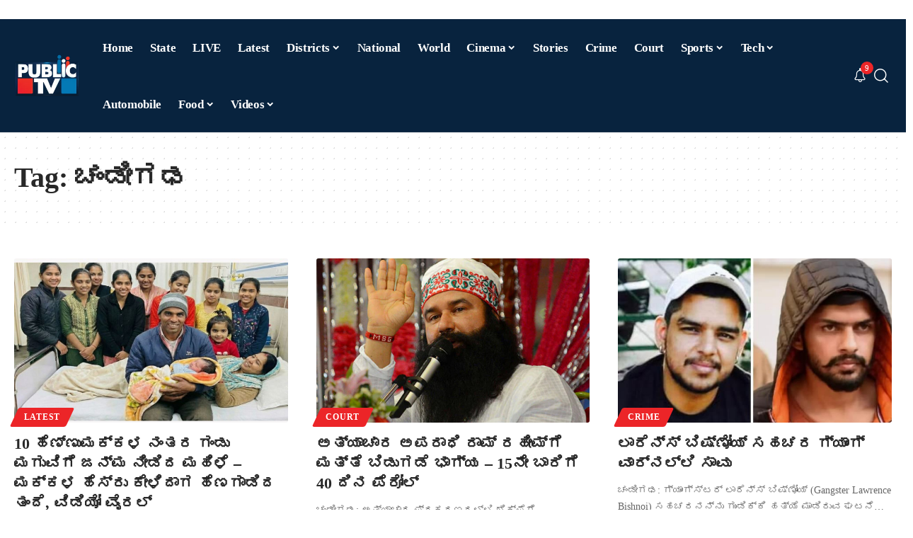

--- FILE ---
content_type: text/html; charset=UTF-8
request_url: https://publictv.in/tag/%E0%B2%9A%E0%B2%82%E0%B2%A1%E0%B3%80%E0%B2%97%E0%B2%A2/
body_size: 66086
content:
<!DOCTYPE html>
<html lang="en-US" prefix="og: https://ogp.me/ns#">
<head>
    <meta charset="UTF-8" />
    <meta http-equiv="X-UA-Compatible" content="IE=edge" />
	<meta name="viewport" content="width=device-width, initial-scale=1.0" />
    <link rel="profile" href="https://gmpg.org/xfn/11" />
	
<!-- Search Engine Optimization by Rank Math PRO - https://rankmath.com/ -->
<title>ಚಂಡೀಗಢ | Public TV</title>
<meta name="robots" content="follow, index, max-snippet:-1, max-video-preview:-1, max-image-preview:large"/>
<link rel="preconnect" href="https://fonts.gstatic.com" crossorigin><link rel="preload" as="style" onload="this.onload=null;this.rel='stylesheet'" id="rb-preload-gfonts" href="https://fonts.googleapis.com/css?family=Baloo+Tamma+2%3A400%2C500%2C600%2C700%2C800%7CRoboto:100,100italic,200,200italic,300,300italic,400,400italic,500,500italic,600,600italic,700,700italic,800,800italic,900,900italic%7CRoboto+Slab:100,100italic,200,200italic,300,300italic,400,400italic,500,500italic,600,600italic,700,700italic,800,800italic,900,900italic&amp;display=swap" crossorigin><noscript><link rel="stylesheet" href="https://fonts.googleapis.com/css?family=Baloo+Tamma+2%3A400%2C500%2C600%2C700%2C800%7CRoboto:100,100italic,200,200italic,300,300italic,400,400italic,500,500italic,600,600italic,700,700italic,800,800italic,900,900italic%7CRoboto+Slab:100,100italic,200,200italic,300,300italic,400,400italic,500,500italic,600,600italic,700,700italic,800,800italic,900,900italic&amp;display=swap"></noscript><link rel="canonical" href="https://publictv.in/tag/%e0%b2%9a%e0%b2%82%e0%b2%a1%e0%b3%80%e0%b2%97%e0%b2%a2/" />
<link rel="next" href="https://publictv.in/tag/%e0%b2%9a%e0%b2%82%e0%b2%a1%e0%b3%80%e0%b2%97%e0%b2%a2/page/2/" />
<meta property="og:locale" content="en_US" />
<meta property="og:type" content="article" />
<meta property="og:title" content="ಚಂಡೀಗಢ | Public TV" />
<meta property="og:url" content="https://publictv.in/tag/%e0%b2%9a%e0%b2%82%e0%b2%a1%e0%b3%80%e0%b2%97%e0%b2%a2/" />
<meta property="og:site_name" content="Public TV - Latest Kannada News, Public TV Kannada Live, Public TV News" />
<meta property="article:publisher" content="https://www.facebook.com/publictv" />
<meta property="og:image" content="https://publictv.in/wp-content/uploads/2025/08/cropped-fH1g6WnU-1-2-1.webp" />
<meta property="og:image:secure_url" content="https://publictv.in/wp-content/uploads/2025/08/cropped-fH1g6WnU-1-2-1.webp" />
<meta property="og:image:width" content="338" />
<meta property="og:image:height" content="217" />
<meta property="og:image:type" content="image/webp" />
<meta name="twitter:card" content="summary_large_image" />
<meta name="twitter:title" content="ಚಂಡೀಗಢ | Public TV" />
<meta name="twitter:image" content="https://publictv.in/wp-content/uploads/2025/08/cropped-fH1g6WnU-1-2-1.webp" />
<meta name="twitter:label1" content="Posts" />
<meta name="twitter:data1" content="224" />
<!-- /Rank Math WordPress SEO plugin -->

<link rel="alternate" type="application/rss+xml" title="Public TV &raquo; Feed" href="https://publictv.in/feed/" />
<link rel="alternate" type="application/rss+xml" title="Public TV &raquo; ಚಂಡೀಗಢ Tag Feed" href="https://publictv.in/tag/%e0%b2%9a%e0%b2%82%e0%b2%a1%e0%b3%80%e0%b2%97%e0%b2%a2/feed/" />
<link rel="alternate" type="application/rss+xml" title="Public TV &raquo; Stories Feed" href="https://publictv.in/web-stories/feed/"><style id='wp-img-auto-sizes-contain-inline-css'>
img:is([sizes=auto i],[sizes^="auto," i]){contain-intrinsic-size:3000px 1500px}
/*# sourceURL=wp-img-auto-sizes-contain-inline-css */
</style>
<style id='wp-emoji-styles-inline-css'>

	img.wp-smiley, img.emoji {
		display: inline !important;
		border: none !important;
		box-shadow: none !important;
		height: 1em !important;
		width: 1em !important;
		margin: 0 0.07em !important;
		vertical-align: -0.1em !important;
		background: none !important;
		padding: 0 !important;
	}
/*# sourceURL=wp-emoji-styles-inline-css */
</style>
<link rel='stylesheet' id='wp-block-library-css' href='https://publictv.in/wp-includes/css/dist/block-library/style.min.css?ver=6.9' media='all' />
<style id='classic-theme-styles-inline-css'>
/*! This file is auto-generated */
.wp-block-button__link{color:#fff;background-color:#32373c;border-radius:9999px;box-shadow:none;text-decoration:none;padding:calc(.667em + 2px) calc(1.333em + 2px);font-size:1.125em}.wp-block-file__button{background:#32373c;color:#fff;text-decoration:none}
/*# sourceURL=/wp-includes/css/classic-themes.min.css */
</style>
<link data-minify="1" rel='stylesheet' id='foxiz-elements-css' href='https://publictv.in/wp-content/cache/min/1/wp-content/plugins/foxiz-core/lib/foxiz-elements/public/style.css?ver=1767258348' media='all' />
<style id='global-styles-inline-css'>
:root{--wp--preset--aspect-ratio--square: 1;--wp--preset--aspect-ratio--4-3: 4/3;--wp--preset--aspect-ratio--3-4: 3/4;--wp--preset--aspect-ratio--3-2: 3/2;--wp--preset--aspect-ratio--2-3: 2/3;--wp--preset--aspect-ratio--16-9: 16/9;--wp--preset--aspect-ratio--9-16: 9/16;--wp--preset--color--black: #000000;--wp--preset--color--cyan-bluish-gray: #abb8c3;--wp--preset--color--white: #ffffff;--wp--preset--color--pale-pink: #f78da7;--wp--preset--color--vivid-red: #cf2e2e;--wp--preset--color--luminous-vivid-orange: #ff6900;--wp--preset--color--luminous-vivid-amber: #fcb900;--wp--preset--color--light-green-cyan: #7bdcb5;--wp--preset--color--vivid-green-cyan: #00d084;--wp--preset--color--pale-cyan-blue: #8ed1fc;--wp--preset--color--vivid-cyan-blue: #0693e3;--wp--preset--color--vivid-purple: #9b51e0;--wp--preset--gradient--vivid-cyan-blue-to-vivid-purple: linear-gradient(135deg,rgb(6,147,227) 0%,rgb(155,81,224) 100%);--wp--preset--gradient--light-green-cyan-to-vivid-green-cyan: linear-gradient(135deg,rgb(122,220,180) 0%,rgb(0,208,130) 100%);--wp--preset--gradient--luminous-vivid-amber-to-luminous-vivid-orange: linear-gradient(135deg,rgb(252,185,0) 0%,rgb(255,105,0) 100%);--wp--preset--gradient--luminous-vivid-orange-to-vivid-red: linear-gradient(135deg,rgb(255,105,0) 0%,rgb(207,46,46) 100%);--wp--preset--gradient--very-light-gray-to-cyan-bluish-gray: linear-gradient(135deg,rgb(238,238,238) 0%,rgb(169,184,195) 100%);--wp--preset--gradient--cool-to-warm-spectrum: linear-gradient(135deg,rgb(74,234,220) 0%,rgb(151,120,209) 20%,rgb(207,42,186) 40%,rgb(238,44,130) 60%,rgb(251,105,98) 80%,rgb(254,248,76) 100%);--wp--preset--gradient--blush-light-purple: linear-gradient(135deg,rgb(255,206,236) 0%,rgb(152,150,240) 100%);--wp--preset--gradient--blush-bordeaux: linear-gradient(135deg,rgb(254,205,165) 0%,rgb(254,45,45) 50%,rgb(107,0,62) 100%);--wp--preset--gradient--luminous-dusk: linear-gradient(135deg,rgb(255,203,112) 0%,rgb(199,81,192) 50%,rgb(65,88,208) 100%);--wp--preset--gradient--pale-ocean: linear-gradient(135deg,rgb(255,245,203) 0%,rgb(182,227,212) 50%,rgb(51,167,181) 100%);--wp--preset--gradient--electric-grass: linear-gradient(135deg,rgb(202,248,128) 0%,rgb(113,206,126) 100%);--wp--preset--gradient--midnight: linear-gradient(135deg,rgb(2,3,129) 0%,rgb(40,116,252) 100%);--wp--preset--font-size--small: 13px;--wp--preset--font-size--medium: 20px;--wp--preset--font-size--large: 36px;--wp--preset--font-size--x-large: 42px;--wp--preset--spacing--20: 0.44rem;--wp--preset--spacing--30: 0.67rem;--wp--preset--spacing--40: 1rem;--wp--preset--spacing--50: 1.5rem;--wp--preset--spacing--60: 2.25rem;--wp--preset--spacing--70: 3.38rem;--wp--preset--spacing--80: 5.06rem;--wp--preset--shadow--natural: 6px 6px 9px rgba(0, 0, 0, 0.2);--wp--preset--shadow--deep: 12px 12px 50px rgba(0, 0, 0, 0.4);--wp--preset--shadow--sharp: 6px 6px 0px rgba(0, 0, 0, 0.2);--wp--preset--shadow--outlined: 6px 6px 0px -3px rgb(255, 255, 255), 6px 6px rgb(0, 0, 0);--wp--preset--shadow--crisp: 6px 6px 0px rgb(0, 0, 0);}:where(.is-layout-flex){gap: 0.5em;}:where(.is-layout-grid){gap: 0.5em;}body .is-layout-flex{display: flex;}.is-layout-flex{flex-wrap: wrap;align-items: center;}.is-layout-flex > :is(*, div){margin: 0;}body .is-layout-grid{display: grid;}.is-layout-grid > :is(*, div){margin: 0;}:where(.wp-block-columns.is-layout-flex){gap: 2em;}:where(.wp-block-columns.is-layout-grid){gap: 2em;}:where(.wp-block-post-template.is-layout-flex){gap: 1.25em;}:where(.wp-block-post-template.is-layout-grid){gap: 1.25em;}.has-black-color{color: var(--wp--preset--color--black) !important;}.has-cyan-bluish-gray-color{color: var(--wp--preset--color--cyan-bluish-gray) !important;}.has-white-color{color: var(--wp--preset--color--white) !important;}.has-pale-pink-color{color: var(--wp--preset--color--pale-pink) !important;}.has-vivid-red-color{color: var(--wp--preset--color--vivid-red) !important;}.has-luminous-vivid-orange-color{color: var(--wp--preset--color--luminous-vivid-orange) !important;}.has-luminous-vivid-amber-color{color: var(--wp--preset--color--luminous-vivid-amber) !important;}.has-light-green-cyan-color{color: var(--wp--preset--color--light-green-cyan) !important;}.has-vivid-green-cyan-color{color: var(--wp--preset--color--vivid-green-cyan) !important;}.has-pale-cyan-blue-color{color: var(--wp--preset--color--pale-cyan-blue) !important;}.has-vivid-cyan-blue-color{color: var(--wp--preset--color--vivid-cyan-blue) !important;}.has-vivid-purple-color{color: var(--wp--preset--color--vivid-purple) !important;}.has-black-background-color{background-color: var(--wp--preset--color--black) !important;}.has-cyan-bluish-gray-background-color{background-color: var(--wp--preset--color--cyan-bluish-gray) !important;}.has-white-background-color{background-color: var(--wp--preset--color--white) !important;}.has-pale-pink-background-color{background-color: var(--wp--preset--color--pale-pink) !important;}.has-vivid-red-background-color{background-color: var(--wp--preset--color--vivid-red) !important;}.has-luminous-vivid-orange-background-color{background-color: var(--wp--preset--color--luminous-vivid-orange) !important;}.has-luminous-vivid-amber-background-color{background-color: var(--wp--preset--color--luminous-vivid-amber) !important;}.has-light-green-cyan-background-color{background-color: var(--wp--preset--color--light-green-cyan) !important;}.has-vivid-green-cyan-background-color{background-color: var(--wp--preset--color--vivid-green-cyan) !important;}.has-pale-cyan-blue-background-color{background-color: var(--wp--preset--color--pale-cyan-blue) !important;}.has-vivid-cyan-blue-background-color{background-color: var(--wp--preset--color--vivid-cyan-blue) !important;}.has-vivid-purple-background-color{background-color: var(--wp--preset--color--vivid-purple) !important;}.has-black-border-color{border-color: var(--wp--preset--color--black) !important;}.has-cyan-bluish-gray-border-color{border-color: var(--wp--preset--color--cyan-bluish-gray) !important;}.has-white-border-color{border-color: var(--wp--preset--color--white) !important;}.has-pale-pink-border-color{border-color: var(--wp--preset--color--pale-pink) !important;}.has-vivid-red-border-color{border-color: var(--wp--preset--color--vivid-red) !important;}.has-luminous-vivid-orange-border-color{border-color: var(--wp--preset--color--luminous-vivid-orange) !important;}.has-luminous-vivid-amber-border-color{border-color: var(--wp--preset--color--luminous-vivid-amber) !important;}.has-light-green-cyan-border-color{border-color: var(--wp--preset--color--light-green-cyan) !important;}.has-vivid-green-cyan-border-color{border-color: var(--wp--preset--color--vivid-green-cyan) !important;}.has-pale-cyan-blue-border-color{border-color: var(--wp--preset--color--pale-cyan-blue) !important;}.has-vivid-cyan-blue-border-color{border-color: var(--wp--preset--color--vivid-cyan-blue) !important;}.has-vivid-purple-border-color{border-color: var(--wp--preset--color--vivid-purple) !important;}.has-vivid-cyan-blue-to-vivid-purple-gradient-background{background: var(--wp--preset--gradient--vivid-cyan-blue-to-vivid-purple) !important;}.has-light-green-cyan-to-vivid-green-cyan-gradient-background{background: var(--wp--preset--gradient--light-green-cyan-to-vivid-green-cyan) !important;}.has-luminous-vivid-amber-to-luminous-vivid-orange-gradient-background{background: var(--wp--preset--gradient--luminous-vivid-amber-to-luminous-vivid-orange) !important;}.has-luminous-vivid-orange-to-vivid-red-gradient-background{background: var(--wp--preset--gradient--luminous-vivid-orange-to-vivid-red) !important;}.has-very-light-gray-to-cyan-bluish-gray-gradient-background{background: var(--wp--preset--gradient--very-light-gray-to-cyan-bluish-gray) !important;}.has-cool-to-warm-spectrum-gradient-background{background: var(--wp--preset--gradient--cool-to-warm-spectrum) !important;}.has-blush-light-purple-gradient-background{background: var(--wp--preset--gradient--blush-light-purple) !important;}.has-blush-bordeaux-gradient-background{background: var(--wp--preset--gradient--blush-bordeaux) !important;}.has-luminous-dusk-gradient-background{background: var(--wp--preset--gradient--luminous-dusk) !important;}.has-pale-ocean-gradient-background{background: var(--wp--preset--gradient--pale-ocean) !important;}.has-electric-grass-gradient-background{background: var(--wp--preset--gradient--electric-grass) !important;}.has-midnight-gradient-background{background: var(--wp--preset--gradient--midnight) !important;}.has-small-font-size{font-size: var(--wp--preset--font-size--small) !important;}.has-medium-font-size{font-size: var(--wp--preset--font-size--medium) !important;}.has-large-font-size{font-size: var(--wp--preset--font-size--large) !important;}.has-x-large-font-size{font-size: var(--wp--preset--font-size--x-large) !important;}
:where(.wp-block-post-template.is-layout-flex){gap: 1.25em;}:where(.wp-block-post-template.is-layout-grid){gap: 1.25em;}
:where(.wp-block-term-template.is-layout-flex){gap: 1.25em;}:where(.wp-block-term-template.is-layout-grid){gap: 1.25em;}
:where(.wp-block-columns.is-layout-flex){gap: 2em;}:where(.wp-block-columns.is-layout-grid){gap: 2em;}
:root :where(.wp-block-pullquote){font-size: 1.5em;line-height: 1.6;}
/*# sourceURL=global-styles-inline-css */
</style>
<link rel='stylesheet' id='elementor-frontend-css' href='https://publictv.in/wp-content/plugins/elementor/assets/css/frontend.min.css?ver=3.34.0' media='all' />
<link rel='stylesheet' id='elementor-post-1409939-css' href='https://publictv.in/wp-content/uploads/elementor/css/post-1409939.css?ver=1767258342' media='all' />
<link rel='stylesheet' id='elementor-post-1354606-css' href='https://publictv.in/wp-content/uploads/elementor/css/post-1354606.css?ver=1767258342' media='all' />

<link data-minify="1" rel='stylesheet' id='font-awesome-css' href='https://publictv.in/wp-content/cache/min/1/wp-content/themes/foxiz/assets/css/font-awesome.css?ver=1767258348' media='all' />
<link data-minify="1" rel='stylesheet' id='foxiz-main-css' href='https://publictv.in/wp-content/cache/min/1/wp-content/themes/foxiz/assets/css/main.css?ver=1767258348' media='all' />
<style id='foxiz-main-inline-css'>
:root {--body-family:Baloo Tamma 2, 'system-ui', -apple-system, BlinkMacSystemFont, 'Segoe UI', Roboto, Oxygen, Ubuntu, Cantarell, 'Fira Sans', 'Droid Sans', 'Helvetica Neue', sans-serif;--body-fweight:400;--body-transform:none;--h1-family:Baloo Tamma 2;--h2-family:Baloo Tamma 2;--h3-family:Baloo Tamma 2;--h4-family:Baloo Tamma 2;--h5-family:Baloo Tamma 2;--h6-family:Baloo Tamma 2;--cat-family:Baloo Tamma 2;--meta-family:Baloo Tamma 2;--input-family:Baloo Tamma 2;--menu-family:Baloo Tamma 2;--submenu-family:Baloo Tamma 2;--headline-family:Baloo Tamma 2;--tagline-family:Baloo Tamma 2;--heading-family:Baloo Tamma 2;--subheading-family:Baloo Tamma 2;--epagi-family:Baloo Tamma 2;--excerpt-family:Baloo Tamma 2;--bcrumb-family:Baloo Tamma 2;--toc-family:Baloo Tamma 2;}:root {--g-color :#ec2528;--g-color-90 :#ec2528e6;}.is-hd-1, .is-hd-2, .is-hd-3 {--nav-bg: #08233e;--nav-bg-from: #08233e;--nav-bg-to: #08233e;--nav-bg-glass: #08233ebb;--nav-bg-glass-from: #08233ebb;--nav-bg-glass-to: #08233ebb;--nav-color :#ffffff;--nav-color-10 :#ffffff1a;--nav-color-h :#ffffff;--nav-height :80px;}[data-theme="dark"].is-hd-4 {--nav-bg: #191c20;--nav-bg-from: #191c20;--nav-bg-to: #191c20;--nav-bg-glass: #191c2011;--nav-bg-glass-from: #191c2011;--nav-bg-glass-to: #191c2011;}[data-theme="dark"].is-hd-5, [data-theme="dark"].is-hd-5:not(.sticky-on) {--nav-bg: #191c20;--nav-bg-from: #191c20;--nav-bg-to: #191c20;--nav-bg-glass: #191c2011;--nav-bg-glass-from: #191c2011;--nav-bg-glass-to: #191c2011;}:root {--mbnav-bg: #08233e;--mbnav-bg-from: #08233e;--mbnav-bg-to: #08233e;--mbnav-bg-glass: #08233ebb;--mbnav-bg-glass-from: #08233ebb;--mbnav-bg-glass-to: #08233ebb;--submbnav-bg: #08233e;--submbnav-bg-from: #08233e;--submbnav-bg-to: #08233e;--submbnav-color :#ffffff;--submbnav-color-10 :#ffffff1a;}:root {--privacy-bg-color :#000000;--topad-spacing :15px;--hyperlink-line-color :var(--g-color);--mbnav-height :60px;--s-content-width : 760px;--max-width-wo-sb : 840px;--qview-height : 42px;--s10-feat-ratio :45%;--s11-feat-ratio :45%;--login-popup-w : 350px;}[data-theme="dark"], .light-scheme {--privacy-bg-color :#000000;--privacy-color :#000000; }.p-readmore { font-family:Baloo Tamma 2;}.mobile-menu > li > a  { font-family:Baloo Tamma 2;}.mobile-menu .sub-menu a, .logged-mobile-menu a { font-family:Baloo Tamma 2;}.mobile-qview a { font-family:Baloo Tamma 2;}.search-header:before { background-repeat : no-repeat;background-size : cover;background-attachment : scroll;background-position : center center;}[data-theme="dark"] .search-header:before { background-repeat : no-repeat;background-size : cover;background-attachment : scroll;background-position : center center;}.footer-has-bg { background-color : #0000000a;}[data-theme="dark"] .footer-has-bg { background-color : #16181c;}#amp-mobile-version-switcher { display: none; }.menu-item-1053470 span.menu-sub-title { background-color: #eb2528;}.menu-item-1314064 span.menu-sub-title { color: #fffffffff !important;}.menu-item-1314064 span.menu-sub-title { background-color: #E31C1C;}[data-theme="dark"] .menu-item-1314064 span.menu-sub-title { color: #fffffffff !important;}[data-theme="dark"] .menu-item-1314064 span.menu-sub-title { background-color: #E31C1C;}
/*# sourceURL=foxiz-main-inline-css */
</style>
<link data-minify="1" rel='stylesheet' id='foxiz-print-css' href='https://publictv.in/wp-content/cache/min/1/wp-content/themes/foxiz/assets/css/print.css?ver=1767258348' media='all' />
<link rel='stylesheet' id='foxiz-style-css' href='https://publictv.in/wp-content/themes/foxiz/style.css?ver=2.6.7' media='all' />
<style id='rocket-lazyload-inline-css'>
.rll-youtube-player{position:relative;padding-bottom:56.23%;height:0;overflow:hidden;max-width:100%;}.rll-youtube-player:focus-within{outline: 2px solid currentColor;outline-offset: 5px;}.rll-youtube-player iframe{position:absolute;top:0;left:0;width:100%;height:100%;z-index:100;background:0 0}.rll-youtube-player img{bottom:0;display:block;left:0;margin:auto;max-width:100%;width:100%;position:absolute;right:0;top:0;border:none;height:auto;-webkit-transition:.4s all;-moz-transition:.4s all;transition:.4s all}.rll-youtube-player img:hover{-webkit-filter:brightness(75%)}.rll-youtube-player .play{height:100%;width:100%;left:0;top:0;position:absolute;background:var(--wpr-bg-392dbdf8-6c94-4931-aaa7-b9acee689e18) no-repeat center;background-color: transparent !important;cursor:pointer;border:none;}.wp-embed-responsive .wp-has-aspect-ratio .rll-youtube-player{position:absolute;padding-bottom:0;width:100%;height:100%;top:0;bottom:0;left:0;right:0}
/*# sourceURL=rocket-lazyload-inline-css */
</style>


<script src="https://publictv.in/wp-includes/js/jquery/jquery.min.js?ver=3.7.1" id="jquery-core-js" defer></script>
<script src="https://publictv.in/wp-includes/js/jquery/jquery-migrate.min.js?ver=3.4.1" id="jquery-migrate-js" defer></script>
<script data-minify="1" src="https://publictv.in/wp-content/cache/min/1/wp-content/themes/foxiz/assets/js/highlight-share.js?ver=1767248254" id="highlight-share-js" defer></script>
<link rel="preload" href="https://publictv.in/wp-content/themes/foxiz/assets/fonts/icons.woff2?ver=2.5.0" as="font" type="font/woff2" crossorigin="anonymous"> <link rel="preload" href="https://publictv.in/wp-content/themes/foxiz/assets/fonts/fa-brands-400.woff2" as="font" type="font/woff2" crossorigin="anonymous"> <link rel="preload" href="https://publictv.in/wp-content/themes/foxiz/assets/fonts/fa-regular-400.woff2" as="font" type="font/woff2" crossorigin="anonymous"> <link rel="https://api.w.org/" href="https://publictv.in/wp-json/" /><link rel="alternate" title="JSON" type="application/json" href="https://publictv.in/wp-json/wp/v2/tags/999" /><link rel="EditURI" type="application/rsd+xml" title="RSD" href="https://publictv.in/xmlrpc.php?rsd" />
<meta name="generator" content="WordPress 6.9" />
<link rel="alternate" type="application/feed+json" title="Public TV &raquo; JSON Feed" href="https://publictv.in/feed/json/" />
<link rel="alternate" type="application/feed+json" title="Public TV &raquo; ಚಂಡೀಗಢ Tag Feed" href="https://publictv.in/tag/%e0%b2%9a%e0%b2%82%e0%b2%a1%e0%b3%80%e0%b2%97%e0%b2%a2/feed/json/" />
<meta name="generator" content="Elementor 3.34.0; features: e_font_icon_svg, additional_custom_breakpoints; settings: css_print_method-external, google_font-enabled, font_display-swap">
				<!-- Google tag (gtag.js) -->
				<script async src="https://www.googletagmanager.com/gtag/js?id=G-X2DDEFH3BL"></script>
				<script> window.dataLayer = window.dataLayer || [];

					function gtag() {
						dataLayer.push(arguments);
					}

					gtag('js', new Date());
					gtag('config', 'G-X2DDEFH3BL');
				</script>
			
<!-- Schema & Structured Data For WP v1.53 - -->
<script type="application/ld+json" class="saswp-schema-markup-output">
[{
    "@context": "https://schema.org/",
    "@type": "VideoObject",
    "@id": "https://publictv.in/after-10-daughters-harayana-woman-gives-birth-to-son/#videoobject",
    "url": "https://publictv.in/after-10-daughters-harayana-woman-gives-birth-to-son/",
    "headline": "10 ಹೆಣ್ಣುಮಕ್ಕಳ ನಂತರ ಗಂಡು ಮಗುವಿಗೆ ಜನ್ಮ ನೀಡಿದ ಮಹಿಳೆ &#8211; ಮಕ್ಕಳ ಹೆಸ್ರು ಕೇಳಿದಾಗ ಹೆಣಗಾಡಿದ ತಂದೆ, ವಿಡಿಯೋ ವೈರಲ್‌",
    "datePublished": "2026-01-07T20:47:30+05:30",
    "dateModified": "2026-01-07T20:52:33+05:30",
    "description": "ಚಂಡೀಗಢ: ಹರಿಯಾಣದ (Haryana) ಮಹಿಳೆಯೊಬ್ಬರು 10 ಹೆಣ್ಣುಮಕ್ಕಳ ನಂತರ ಗಂಡು ಮಗುವಿಗೆ ಜನ್ಮ ನೀಡಿದ್ದಾರೆ. ತಂದೆಗೆ 10 ಮಕ್ಕಳ ಹೆಸರನ್ನು ಕೇಳಿದಾಗ ಹೆಣಗಾಡಿದ ವಿಡಿಯೋ ಸಾಮಾಜಿಕ ಜಾಲತಾಣದಲ್ಲಿ ಭಾರೀ ವೈರಲ್‌ ಆಗಿದೆ. ಜನವರಿ 4ರಂದು 37 ವರ್ಷದ ಮಹಿಳೆ ಆಸ್ಪತ್ರೆಯಲ್ಲಿ ಗಂಡು ಮಗುವಿಗೆ ಜನ್ಮ ನೀಡಿದ್ದು, ಅಂದೇ ಡಿಸ್ಚಾರ್ಜ್ ಕೂಡ ಆಗಿದ್ದಾರೆ. ಇದನ್ನೂ ಓದಿ: PUBLiC TV Impact | ಕೋಗಿಲು ಲೇಔಟ್ ಮನೆ ತೆರವು ಪ್ರಕರಣ – ಹಣ ಪಡೆದು ಸರ್ಕಾರಿ ಜಾಗ ಕೊಟ್ಟ ನಾಲ್ವರ",
    "transcript": "ಚಂಡೀಗಢ: ಹರಿಯಾಣದ (Haryana) ಮಹಿಳೆಯೊಬ್ಬರು 10 ಹೆಣ್ಣುಮಕ್ಕಳ ನಂತರ ಗಂಡು ಮಗುವಿಗೆ ಜನ್ಮ ನೀಡಿದ್ದಾರೆ. ತಂದೆಗೆ 10 ಮಕ್ಕಳ ಹೆಸರನ್ನು ಕೇಳಿದಾಗ ಹೆಣಗಾಡಿದ ವಿಡಿಯೋ ಸಾಮಾಜಿಕ ಜಾಲತಾಣದಲ್ಲಿ ಭಾರೀ ವೈರಲ್‌ ಆಗಿದೆ.  ಜನವರಿ 4ರಂದು 37 ವರ್ಷದ ಮಹಿಳೆ ಆಸ್ಪತ್ರೆಯಲ್ಲಿ ಗಂಡು ಮಗುವಿಗೆ ಜನ್ಮ ನೀಡಿದ್ದು, ಅಂದೇ ಡಿಸ್ಚಾರ್ಜ್ ಕೂಡ ಆಗಿದ್ದಾರೆ. ಇದನ್ನೂ ಓದಿ: PUBLiC TV Impact | ಕೋಗಿಲು ಲೇಔಟ್ ಮನೆ ತೆರವು ಪ್ರಕರಣ – ಹಣ ಪಡೆದು ಸರ್ಕಾರಿ ಜಾಗ ಕೊಟ್ಟ ನಾಲ್ವರ ವಿರುದ್ಧ FIR    ಮಹಿಳೆ ಹಾಗೂ ಸಂಜಯ್ ಕುಮಾರ್ ದಂಪತಿ 2007ರಲ್ಲಿ ಮದುವೆಯಾಗಿದ್ದರು. 38 ವರ್ಷದ ಸಂಜಯ್ ಕುಮಾರ್ ಅವರು ದಿನಗೂಲಿ ಕಾರ್ಮಿಕನಾಗಿ ಕೆಲಸ ಮಾಡುತ್ತಿದ್ದರು. 19 ವರ್ಷಗಳ ಬಳಿಕ ದಂಪತಿಗೆ ಗಂಡು ಮಗುವಾಗಿದ್ದು, ಹಿರಿಯ ಮಗಳು 12ನೇ ತರಗತಿಯಲ್ಲಿ ಓದುತ್ತಿದ್ದಾಳೆ.  ಇದೇ ವೇಳೆ 10 ಹೆಣ್ಣುಮಕ್ಕಳ ಹೆಸರನ್ನು ಹೇಳ್ತೀರಾ ಅಂತ ವರದಿಗಾರ್ತಿಯೊಬ್ಬರು ತಂದೆ ಸಂಜಯ್ ಕುಮಾರ್ ಬಳಿ ಕೇಳಿದಾಗ ಹೆಣಗಾಡಿದ್ದಾರೆ. ಈ ವಿಡಿಯೋ ಭಾರಿ ವೈರಲ್ ಆಗಿದೆ.ಇದನ್ನೂ ಓದಿ: ಪುರುಷರ ಮನಸ್ಸನ್ನು ಅರ್ಥ ಮಾಡ್ಕೊಳ್ಳಕ್ಕೆ ಆಗಲ್ಲ, ಹಾಗಾದ್ರೆ ಎಲ್ಲರನ್ನೂ ಜೈಲಿಗೆ ಹಾಕ್ಬೇಕಾ? – ರಮ್ಯಾ ವಿವಾದಾತ್ಮಕ ಪೋಸ್ಟ್",
    "name": "10 ಹೆಣ್ಣುಮಕ್ಕಳ ನಂತರ ಗಂಡು ಮಗುವಿಗೆ ಜನ್ಮ ನೀಡಿದ ಮಹಿಳೆ &#8211; ಮಕ್ಕಳ ಹೆಸ್ರು ಕೇಳಿದಾಗ ಹೆಣಗಾಡಿದ ತಂದೆ, ವಿಡಿಯೋ ವೈರಲ್‌",
    "uploadDate": "2026-01-07T20:47:30+05:30",
    "thumbnailUrl": "https://publictv.in/wp-content/uploads/2026/01/Haryana-11th-baby-150x150.jpg",
    "author": {
        "@type": "Person",
        "name": "Public TV",
        "url": "https://publictv.in/author/jsspl/",
        "sameAs": [
            "https://publictv.in",
            "https://www.facebook.com/publictv",
            "publictv",
            "https://Instagram.com/publictv"
        ],
        "image": {
            "@type": "ImageObject",
            "url": "https://secure.gravatar.com/avatar/46d929fc669ed5b2213e2b6979a9ae0e6de46ab8910ca1670d47f0809a0f36f5?s=96&d=mm&r=g",
            "height": 96,
            "width": 96
        }
    },
    "contentUrl": "https://www.youtube.com/embed/K5tJZHIwaNE?si=snEQbBL5NsGso-XC",
    "embedUrl": "https://www.youtube.com/embed/K5tJZHIwaNE?si=snEQbBL5NsGso-XC"
},

{
    "@context": "https://schema.org/",
    "@type": "CollectionPage",
    "@id": "https://publictv.in/tag/%e0%b2%9a%e0%b2%82%e0%b2%a1%e0%b3%80%e0%b2%97%e0%b2%a2/#CollectionPage",
    "headline": "ಚಂಡೀಗಢ",
    "description": "",
    "url": "https://publictv.in/tag/%e0%b2%9a%e0%b2%82%e0%b2%a1%e0%b3%80%e0%b2%97%e0%b2%a2/",
    "hasPart": [
        {
            "@type": "NewsArticle",
            "headline": "10 ಹೆಣ್ಣುಮಕ್ಕಳ ನಂತರ ಗಂಡು ಮಗುವಿಗೆ ಜನ್ಮ ನೀಡಿದ ಮಹಿಳೆ &#8211; ಮಕ್ಕಳ ಹೆಸ್ರು ಕೇಳಿದಾಗ ಹೆಣಗಾಡಿದ ತಂದೆ, ವಿಡಿಯೋ ವೈರಲ್‌",
            "url": "https://publictv.in/after-10-daughters-harayana-woman-gives-birth-to-son/",
            "datePublished": "2026-01-07T20:47:30+05:30",
            "dateModified": "2026-01-07T20:52:33+05:30",
            "mainEntityOfPage": "https://publictv.in/after-10-daughters-harayana-woman-gives-birth-to-son/",
            "author": {
                "@type": "Person",
                "name": "Public TV",
                "url": "https://publictv.in/author/jsspl/",
                "sameAs": [
                    "https://publictv.in",
                    "https://www.facebook.com/publictv",
                    "publictv",
                    "https://Instagram.com/publictv"
                ],
                "image": {
                    "@type": "ImageObject",
                    "url": "https://secure.gravatar.com/avatar/46d929fc669ed5b2213e2b6979a9ae0e6de46ab8910ca1670d47f0809a0f36f5?s=96&d=mm&r=g",
                    "height": 96,
                    "width": 96
                }
            },
            "publisher": {
                "@type": "Organization",
                "name": "Public TV – Latest Kannada News, Public TV Kannada Live, Public TV News",
                "url": "https://publictv.in",
                "logo": {
                    "@type": "ImageObject",
                    "url": "https://publictv.in/wp-content/uploads/2025/07/cropped-Smart-Television-Logo-11.png",
                    "width": 512,
                    "height": 512
                }
            },
            "image": [
                {
                    "@type": "ImageObject",
                    "@id": "https://publictv.in/after-10-daughters-harayana-woman-gives-birth-to-son/#primaryimage",
                    "url": "https://publictv.in/wp-content/uploads/2026/01/Haryana-11th-baby-1200x675.jpg",
                    "width": "1200",
                    "height": "675"
                },
                {
                    "@type": "ImageObject",
                    "url": "https://publictv.in/wp-content/uploads/2026/01/Haryana-11th-baby-1200x900.jpg",
                    "width": "1200",
                    "height": "900"
                },
                {
                    "@type": "ImageObject",
                    "url": "https://publictv.in/wp-content/uploads/2026/01/Haryana-11th-baby-1200x675.jpg",
                    "width": "1200",
                    "height": "675"
                },
                {
                    "@type": "ImageObject",
                    "url": "https://publictv.in/wp-content/uploads/2026/01/Haryana-11th-baby-675x675.jpg",
                    "width": "675",
                    "height": "675"
                }
            ]
        },
        {
            "@type": "NewsArticle",
            "headline": "ಅತ್ಯಾಚಾರ ಅಪರಾಧಿ ರಾಮ್ ರಹೀಮ್‌ಗೆ ಮತ್ತೆ ಬಿಡುಗಡೆ ಭಾಗ್ಯ &#8211; 15ನೇ ಬಾರಿಗೆ 40 ದಿನ ಪೆರೋಲ್",
            "url": "https://publictv.in/rape-convict-gurmeet-ram-rahim-gets-40-day-parole-from-jail-15th-since-2017/",
            "datePublished": "2026-01-05T17:15:34+05:30",
            "dateModified": "2026-01-05T17:15:34+05:30",
            "mainEntityOfPage": "https://publictv.in/rape-convict-gurmeet-ram-rahim-gets-40-day-parole-from-jail-15th-since-2017/",
            "author": {
                "@type": "Person",
                "name": "Public TV",
                "url": "https://publictv.in/author/jsspl/",
                "sameAs": [
                    "https://publictv.in",
                    "https://www.facebook.com/publictv",
                    "publictv",
                    "https://Instagram.com/publictv"
                ],
                "image": {
                    "@type": "ImageObject",
                    "url": "https://secure.gravatar.com/avatar/46d929fc669ed5b2213e2b6979a9ae0e6de46ab8910ca1670d47f0809a0f36f5?s=96&d=mm&r=g",
                    "height": 96,
                    "width": 96
                }
            },
            "publisher": {
                "@type": "Organization",
                "name": "Public TV – Latest Kannada News, Public TV Kannada Live, Public TV News",
                "url": "https://publictv.in",
                "logo": {
                    "@type": "ImageObject",
                    "url": "https://publictv.in/wp-content/uploads/2025/07/cropped-Smart-Television-Logo-11.png",
                    "width": 512,
                    "height": 512
                }
            },
            "image": [
                {
                    "@type": "ImageObject",
                    "@id": "https://publictv.in/rape-convict-gurmeet-ram-rahim-gets-40-day-parole-from-jail-15th-since-2017/#primaryimage",
                    "url": "https://publictv.in/wp-content/uploads/2024/05/Gurmeet-Ram-Rahim-singh-1200x675.jpg",
                    "width": "1200",
                    "height": "675"
                },
                {
                    "@type": "ImageObject",
                    "url": "https://publictv.in/wp-content/uploads/2024/05/Gurmeet-Ram-Rahim-singh-1200x900.jpg",
                    "width": "1200",
                    "height": "900"
                },
                {
                    "@type": "ImageObject",
                    "url": "https://publictv.in/wp-content/uploads/2024/05/Gurmeet-Ram-Rahim-singh-1200x675.jpg",
                    "width": "1200",
                    "height": "675"
                },
                {
                    "@type": "ImageObject",
                    "url": "https://publictv.in/wp-content/uploads/2024/05/Gurmeet-Ram-Rahim-singh-675x675.jpg",
                    "width": "675",
                    "height": "675"
                }
            ]
        },
        {
            "@type": "NewsArticle",
            "headline": "ಲಾರೆನ್ಸ್ ಬಿಷ್ಣೋಯ್ ಸಹಚರ ಗ್ಯಾಂಗ್ ವಾರ್‌ನಲ್ಲಿ ಸಾವು",
            "url": "https://publictv.in/former-aide-of-gangster-lawrence-bishnoi-shot-dead-in-chandigarh/",
            "datePublished": "2025-12-02T16:35:44+05:30",
            "dateModified": "2025-12-02T16:35:44+05:30",
            "mainEntityOfPage": "https://publictv.in/former-aide-of-gangster-lawrence-bishnoi-shot-dead-in-chandigarh/",
            "author": {
                "@type": "Person",
                "name": "Public TV",
                "url": "https://publictv.in/author/jsspl/",
                "sameAs": [
                    "https://publictv.in",
                    "https://www.facebook.com/publictv",
                    "publictv",
                    "https://Instagram.com/publictv"
                ],
                "image": {
                    "@type": "ImageObject",
                    "url": "https://secure.gravatar.com/avatar/46d929fc669ed5b2213e2b6979a9ae0e6de46ab8910ca1670d47f0809a0f36f5?s=96&d=mm&r=g",
                    "height": 96,
                    "width": 96
                }
            },
            "publisher": {
                "@type": "Organization",
                "name": "Public TV – Latest Kannada News, Public TV Kannada Live, Public TV News",
                "url": "https://publictv.in",
                "logo": {
                    "@type": "ImageObject",
                    "url": "https://publictv.in/wp-content/uploads/2025/07/cropped-Smart-Television-Logo-11.png",
                    "width": 512,
                    "height": 512
                }
            },
            "image": [
                {
                    "@type": "ImageObject",
                    "@id": "https://publictv.in/former-aide-of-gangster-lawrence-bishnoi-shot-dead-in-chandigarh/#primaryimage",
                    "url": "https://publictv.in/wp-content/uploads/2025/12/Former-Aide-Of-Gangster-Lawrence-Bishnoi-Shot-Dead-In-Chandigarh-1200x675.jpg",
                    "width": "1200",
                    "height": "675"
                },
                {
                    "@type": "ImageObject",
                    "url": "https://publictv.in/wp-content/uploads/2025/12/Former-Aide-Of-Gangster-Lawrence-Bishnoi-Shot-Dead-In-Chandigarh-1200x900.jpg",
                    "width": "1200",
                    "height": "900"
                },
                {
                    "@type": "ImageObject",
                    "url": "https://publictv.in/wp-content/uploads/2025/12/Former-Aide-Of-Gangster-Lawrence-Bishnoi-Shot-Dead-In-Chandigarh-1200x675.jpg",
                    "width": "1200",
                    "height": "675"
                },
                {
                    "@type": "ImageObject",
                    "url": "https://publictv.in/wp-content/uploads/2025/12/Former-Aide-Of-Gangster-Lawrence-Bishnoi-Shot-Dead-In-Chandigarh-675x675.jpg",
                    "width": "675",
                    "height": "675"
                }
            ]
        },
        {
            "@type": "NewsArticle",
            "headline": "ದೀಪಾವಳಿ ಗಿಫ್ಟ್‌ &#8211; ದುಬಾರಿ ಕಾರುಗಳನ್ನೇ ನೀಡಿ ಹೃದಯ ಶ್ರೀಮಂತಿಕೆ ಮೆರೆದ ಉದ್ಯಮಿ",
            "url": "https://publictv.in/chandigarh-businessman-gifts-51-cars-to-colleagues-on-diwali/",
            "datePublished": "2025-10-20T18:28:49+05:30",
            "dateModified": "2025-10-20T18:28:49+05:30",
            "mainEntityOfPage": "https://publictv.in/chandigarh-businessman-gifts-51-cars-to-colleagues-on-diwali/",
            "author": {
                "@type": "Person",
                "name": "Public TV",
                "url": "https://publictv.in/author/jsspl/",
                "sameAs": [
                    "https://publictv.in",
                    "https://www.facebook.com/publictv",
                    "publictv",
                    "https://Instagram.com/publictv"
                ],
                "image": {
                    "@type": "ImageObject",
                    "url": "https://secure.gravatar.com/avatar/46d929fc669ed5b2213e2b6979a9ae0e6de46ab8910ca1670d47f0809a0f36f5?s=96&d=mm&r=g",
                    "height": 96,
                    "width": 96
                }
            },
            "publisher": {
                "@type": "Organization",
                "name": "Public TV – Latest Kannada News, Public TV Kannada Live, Public TV News",
                "url": "https://publictv.in",
                "logo": {
                    "@type": "ImageObject",
                    "url": "https://publictv.in/wp-content/uploads/2025/07/cropped-Smart-Television-Logo-11.png",
                    "width": 512,
                    "height": 512
                }
            },
            "image": [
                {
                    "@type": "ImageObject",
                    "@id": "https://publictv.in/chandigarh-businessman-gifts-51-cars-to-colleagues-on-diwali/#primaryimage",
                    "url": "https://publictv.in/wp-content/uploads/2025/10/Car-Gift-2-1200x675.jpg",
                    "width": "1200",
                    "height": "675"
                },
                {
                    "@type": "ImageObject",
                    "url": "https://publictv.in/wp-content/uploads/2025/10/Car-Gift-2-1200x900.jpg",
                    "width": "1200",
                    "height": "900"
                },
                {
                    "@type": "ImageObject",
                    "url": "https://publictv.in/wp-content/uploads/2025/10/Car-Gift-2-1200x675.jpg",
                    "width": "1200",
                    "height": "675"
                },
                {
                    "@type": "ImageObject",
                    "url": "https://publictv.in/wp-content/uploads/2025/10/Car-Gift-2-675x675.jpg",
                    "width": "675",
                    "height": "675"
                },
                {
                    "@type": "ImageObject",
                    "url": "https://publictv.in/wp-content/uploads/2025/10/Car-Gift.jpg",
                    "width": 800,
                    "height": 450
                }
            ]
        },
        {
            "@type": "NewsArticle",
            "headline": "ಪಂಜಾಬ್‌ | ಗರೀಬ್ ರಥ ಎಕ್ಸ್‌ಪ್ರೆಸ್ ರೈಲು ಬೋಗಿಗೆ ಬೆಂಕಿ &#8211; ಧಗಧಗಿಸಿದ ಜ್ವಾಲೆ; ಪ್ರಯಾಣಿಕರು ಸೇಫ್‌",
            "url": "https://publictv.in/amritsar-fire-breaks-out-on-garib-rath-express-at-punjabs-sirhind-station-coach-gutted/",
            "datePublished": "2025-10-18T12:26:38+05:30",
            "dateModified": "2025-10-18T12:59:16+05:30",
            "mainEntityOfPage": "https://publictv.in/amritsar-fire-breaks-out-on-garib-rath-express-at-punjabs-sirhind-station-coach-gutted/",
            "author": {
                "@type": "Person",
                "name": "Public TV",
                "url": "https://publictv.in/author/jsspl/",
                "sameAs": [
                    "https://publictv.in",
                    "https://www.facebook.com/publictv",
                    "publictv",
                    "https://Instagram.com/publictv"
                ],
                "image": {
                    "@type": "ImageObject",
                    "url": "https://secure.gravatar.com/avatar/46d929fc669ed5b2213e2b6979a9ae0e6de46ab8910ca1670d47f0809a0f36f5?s=96&d=mm&r=g",
                    "height": 96,
                    "width": 96
                }
            },
            "publisher": {
                "@type": "Organization",
                "name": "Public TV – Latest Kannada News, Public TV Kannada Live, Public TV News",
                "url": "https://publictv.in",
                "logo": {
                    "@type": "ImageObject",
                    "url": "https://publictv.in/wp-content/uploads/2025/07/cropped-Smart-Television-Logo-11.png",
                    "width": 512,
                    "height": 512
                }
            },
            "image": [
                {
                    "@type": "ImageObject",
                    "@id": "https://publictv.in/amritsar-fire-breaks-out-on-garib-rath-express-at-punjabs-sirhind-station-coach-gutted/#primaryimage",
                    "url": "https://publictv.in/wp-content/uploads/2025/10/Punjab-Train-Fire-1200x675.jpg",
                    "width": "1200",
                    "height": "675"
                },
                {
                    "@type": "ImageObject",
                    "url": "https://publictv.in/wp-content/uploads/2025/10/Punjab-Train-Fire-1200x900.jpg",
                    "width": "1200",
                    "height": "900"
                },
                {
                    "@type": "ImageObject",
                    "url": "https://publictv.in/wp-content/uploads/2025/10/Punjab-Train-Fire-1200x675.jpg",
                    "width": "1200",
                    "height": "675"
                },
                {
                    "@type": "ImageObject",
                    "url": "https://publictv.in/wp-content/uploads/2025/10/Punjab-Train-Fire-675x675.jpg",
                    "width": "675",
                    "height": "675"
                }
            ]
        },
        {
            "@type": "NewsArticle",
            "headline": "ಮನೆಯಲ್ಲಿ ಗುಂಡು ಹಾರಿಸಿಕೊಂಡು ಎಡಿಜಿಪಿ ಆತ್ಮಹತ್ಯೆ &#8211; ಜಪಾನ್‌ ಪ್ರವಾಸದಲ್ಲಿರೋ ಪತ್ನಿ ಐಎಎಸ್‌ ಅಧಿಕಾರಿ",
            "url": "https://publictv.in/haryana-police-adgp-commits-suicide-in-chandigarh/",
            "datePublished": "2025-10-07T17:50:20+05:30",
            "dateModified": "2025-10-07T17:56:34+05:30",
            "mainEntityOfPage": "https://publictv.in/haryana-police-adgp-commits-suicide-in-chandigarh/",
            "author": {
                "@type": "Person",
                "name": "Public TV",
                "url": "https://publictv.in/author/jsspl/",
                "sameAs": [
                    "https://publictv.in",
                    "https://www.facebook.com/publictv",
                    "publictv",
                    "https://Instagram.com/publictv"
                ],
                "image": {
                    "@type": "ImageObject",
                    "url": "https://secure.gravatar.com/avatar/46d929fc669ed5b2213e2b6979a9ae0e6de46ab8910ca1670d47f0809a0f36f5?s=96&d=mm&r=g",
                    "height": 96,
                    "width": 96
                }
            },
            "publisher": {
                "@type": "Organization",
                "name": "Public TV – Latest Kannada News, Public TV Kannada Live, Public TV News",
                "url": "https://publictv.in",
                "logo": {
                    "@type": "ImageObject",
                    "url": "https://publictv.in/wp-content/uploads/2025/07/cropped-Smart-Television-Logo-11.png",
                    "width": 512,
                    "height": 512
                }
            },
            "image": [
                {
                    "@type": "ImageObject",
                    "@id": "https://publictv.in/haryana-police-adgp-commits-suicide-in-chandigarh/#primaryimage",
                    "url": "https://publictv.in/wp-content/uploads/2025/10/Haryana-ADGP-Y.Poorn-Kumar-Suicide-1200x675.jpg",
                    "width": "1200",
                    "height": "675"
                },
                {
                    "@type": "ImageObject",
                    "url": "https://publictv.in/wp-content/uploads/2025/10/Haryana-ADGP-Y.Poorn-Kumar-Suicide-1200x900.jpg",
                    "width": "1200",
                    "height": "900"
                },
                {
                    "@type": "ImageObject",
                    "url": "https://publictv.in/wp-content/uploads/2025/10/Haryana-ADGP-Y.Poorn-Kumar-Suicide-1200x675.jpg",
                    "width": "1200",
                    "height": "675"
                },
                {
                    "@type": "ImageObject",
                    "url": "https://publictv.in/wp-content/uploads/2025/10/Haryana-ADGP-Y.Poorn-Kumar-Suicide-675x675.jpg",
                    "width": "675",
                    "height": "675"
                }
            ]
        },
        {
            "@type": "NewsArticle",
            "headline": "ಹರಿಯಾಣ | ಎರಡು ಕಾರುಗಳು ಮುಖಾಮುಖಿ ಡಿಕ್ಕಿ &#8211; ದಂಪತಿ ಸೇರಿ ಸ್ಥಳದಲ್ಲೇ ಪ್ರಾಣಬಿಟ್ಟ ಐವರು",
            "url": "https://publictv.in/5-killed-in-hariyana-kurukshetra-road-accident/",
            "datePublished": "2025-09-29T11:49:27+05:30",
            "dateModified": "2025-09-29T11:55:43+05:30",
            "mainEntityOfPage": "https://publictv.in/5-killed-in-hariyana-kurukshetra-road-accident/",
            "author": {
                "@type": "Person",
                "name": "Public TV",
                "url": "https://publictv.in/author/jsspl/",
                "sameAs": [
                    "https://publictv.in",
                    "https://www.facebook.com/publictv",
                    "publictv",
                    "https://Instagram.com/publictv"
                ],
                "image": {
                    "@type": "ImageObject",
                    "url": "https://secure.gravatar.com/avatar/46d929fc669ed5b2213e2b6979a9ae0e6de46ab8910ca1670d47f0809a0f36f5?s=96&d=mm&r=g",
                    "height": 96,
                    "width": 96
                }
            },
            "publisher": {
                "@type": "Organization",
                "name": "Public TV – Latest Kannada News, Public TV Kannada Live, Public TV News",
                "url": "https://publictv.in",
                "logo": {
                    "@type": "ImageObject",
                    "url": "https://publictv.in/wp-content/uploads/2025/07/cropped-Smart-Television-Logo-11.png",
                    "width": 512,
                    "height": 512
                }
            },
            "image": [
                {
                    "@type": "ImageObject",
                    "@id": "https://publictv.in/5-killed-in-hariyana-kurukshetra-road-accident/#primaryimage",
                    "url": "https://publictv.in/wp-content/uploads/2025/09/Hariyana-Accident-1200x675.jpg",
                    "width": "1200",
                    "height": "675"
                },
                {
                    "@type": "ImageObject",
                    "url": "https://publictv.in/wp-content/uploads/2025/09/Hariyana-Accident-1200x900.jpg",
                    "width": "1200",
                    "height": "900"
                },
                {
                    "@type": "ImageObject",
                    "url": "https://publictv.in/wp-content/uploads/2025/09/Hariyana-Accident-1200x675.jpg",
                    "width": "1200",
                    "height": "675"
                },
                {
                    "@type": "ImageObject",
                    "url": "https://publictv.in/wp-content/uploads/2025/09/Hariyana-Accident-675x675.jpg",
                    "width": "675",
                    "height": "675"
                }
            ]
        },
        {
            "@type": "NewsArticle",
            "headline": "ಮಿಗ್ -21 ತ್ರಿವರ್ಣ ಧ್ವಜದ ಗೌರವ ಹೆಚ್ಚಿಸಿದೆ: ರಾಜನಾಥ್ ಸಿಂಗ್",
            "url": "https://publictv.in/from-1971-war-to-balakot-strikes-rajnath-singh-says-mig-21-enhanced-tricolours-honour/",
            "datePublished": "2025-09-26T15:27:41+05:30",
            "dateModified": "2025-09-26T15:32:17+05:30",
            "mainEntityOfPage": "https://publictv.in/from-1971-war-to-balakot-strikes-rajnath-singh-says-mig-21-enhanced-tricolours-honour/",
            "author": {
                "@type": "Person",
                "name": "Public TV",
                "url": "https://publictv.in/author/jsspl/",
                "sameAs": [
                    "https://publictv.in",
                    "https://www.facebook.com/publictv",
                    "publictv",
                    "https://Instagram.com/publictv"
                ],
                "image": {
                    "@type": "ImageObject",
                    "url": "https://secure.gravatar.com/avatar/46d929fc669ed5b2213e2b6979a9ae0e6de46ab8910ca1670d47f0809a0f36f5?s=96&d=mm&r=g",
                    "height": 96,
                    "width": 96
                }
            },
            "publisher": {
                "@type": "Organization",
                "name": "Public TV – Latest Kannada News, Public TV Kannada Live, Public TV News",
                "url": "https://publictv.in",
                "logo": {
                    "@type": "ImageObject",
                    "url": "https://publictv.in/wp-content/uploads/2025/07/cropped-Smart-Television-Logo-11.png",
                    "width": 512,
                    "height": 512
                }
            },
            "image": [
                {
                    "@type": "ImageObject",
                    "@id": "https://publictv.in/from-1971-war-to-balakot-strikes-rajnath-singh-says-mig-21-enhanced-tricolours-honour/#primaryimage",
                    "url": "https://publictv.in/wp-content/uploads/2025/09/MiG-21-Rajnath-Singh-1200x675.jpg",
                    "width": "1200",
                    "height": "675"
                },
                {
                    "@type": "ImageObject",
                    "url": "https://publictv.in/wp-content/uploads/2025/09/MiG-21-Rajnath-Singh-1200x900.jpg",
                    "width": "1200",
                    "height": "900"
                },
                {
                    "@type": "ImageObject",
                    "url": "https://publictv.in/wp-content/uploads/2025/09/MiG-21-Rajnath-Singh-1200x675.jpg",
                    "width": "1200",
                    "height": "675"
                },
                {
                    "@type": "ImageObject",
                    "url": "https://publictv.in/wp-content/uploads/2025/09/MiG-21-Rajnath-Singh-675x675.jpg",
                    "width": "675",
                    "height": "675"
                }
            ]
        },
        {
            "@type": "NewsArticle",
            "headline": "ಭಾರತ-ಪಾಕ್ ಯುದ್ಧ ಭೀತಿ; ಚಂಡೀಗಢ ಸರ್ಕಾರದಿಂದ 2 ತಿಂಗಳು ಪಟಾಕಿ ಬ್ಯಾನ್",
            "url": "https://publictv.in/india-pakistan-war-chandigarh-government-bans-firecrackers-for-2-months/",
            "datePublished": "2025-05-09T15:40:27+05:30",
            "dateModified": "2025-05-09T15:40:27+05:30",
            "mainEntityOfPage": "https://publictv.in/india-pakistan-war-chandigarh-government-bans-firecrackers-for-2-months/",
            "author": {
                "@type": "Person",
                "name": "Public TV",
                "url": "https://publictv.in/author/jsspl/",
                "sameAs": [
                    "https://publictv.in",
                    "https://www.facebook.com/publictv",
                    "publictv",
                    "https://Instagram.com/publictv"
                ],
                "image": {
                    "@type": "ImageObject",
                    "url": "https://secure.gravatar.com/avatar/46d929fc669ed5b2213e2b6979a9ae0e6de46ab8910ca1670d47f0809a0f36f5?s=96&d=mm&r=g",
                    "height": 96,
                    "width": 96
                }
            },
            "publisher": {
                "@type": "Organization",
                "name": "Public TV – Latest Kannada News, Public TV Kannada Live, Public TV News",
                "url": "https://publictv.in",
                "logo": {
                    "@type": "ImageObject",
                    "url": "https://publictv.in/wp-content/uploads/2025/07/cropped-Smart-Television-Logo-11.png",
                    "width": 512,
                    "height": 512
                }
            },
            "image": [
                {
                    "@type": "ImageObject",
                    "@id": "https://publictv.in/india-pakistan-war-chandigarh-government-bans-firecrackers-for-2-months/#primaryimage",
                    "url": "https://publictv.in/wp-content/uploads/2024/09/Fire-Crackers-1-1200x675.jpg",
                    "width": "1200",
                    "height": "675"
                },
                {
                    "@type": "ImageObject",
                    "url": "https://publictv.in/wp-content/uploads/2024/09/Fire-Crackers-1-1200x900.jpg",
                    "width": "1200",
                    "height": "900"
                },
                {
                    "@type": "ImageObject",
                    "url": "https://publictv.in/wp-content/uploads/2024/09/Fire-Crackers-1-1200x675.jpg",
                    "width": "1200",
                    "height": "675"
                },
                {
                    "@type": "ImageObject",
                    "url": "https://publictv.in/wp-content/uploads/2024/09/Fire-Crackers-1-675x675.jpg",
                    "width": "675",
                    "height": "675"
                }
            ]
        },
        {
            "@type": "NewsArticle",
            "headline": "ಪಾಕ್‌ನಿಂದ ಸಂಭಾವ್ಯ ದಾಳಿ ಮುನ್ಸೂಚನೆ &#8211; ಚಂಢೀಗಡದಲ್ಲಿ ಸೈರನ್ ಮೊಳಗಿಸಿ ಎಚ್ಚರಿಕೆ",
            "url": "https://publictv.in/air-sirens-sounded-in-chandigarh-residents-advised-to-remain-indoors-amid-escalating-tension/",
            "datePublished": "2025-05-09T12:08:46+05:30",
            "dateModified": "2025-05-09T12:09:04+05:30",
            "mainEntityOfPage": "https://publictv.in/air-sirens-sounded-in-chandigarh-residents-advised-to-remain-indoors-amid-escalating-tension/",
            "author": {
                "@type": "Person",
                "name": "Public TV",
                "url": "https://publictv.in/author/jsspl/",
                "sameAs": [
                    "https://publictv.in",
                    "https://www.facebook.com/publictv",
                    "publictv",
                    "https://Instagram.com/publictv"
                ],
                "image": {
                    "@type": "ImageObject",
                    "url": "https://secure.gravatar.com/avatar/46d929fc669ed5b2213e2b6979a9ae0e6de46ab8910ca1670d47f0809a0f36f5?s=96&d=mm&r=g",
                    "height": 96,
                    "width": 96
                }
            },
            "publisher": {
                "@type": "Organization",
                "name": "Public TV – Latest Kannada News, Public TV Kannada Live, Public TV News",
                "url": "https://publictv.in",
                "logo": {
                    "@type": "ImageObject",
                    "url": "https://publictv.in/wp-content/uploads/2025/07/cropped-Smart-Television-Logo-11.png",
                    "width": 512,
                    "height": 512
                }
            },
            "image": [
                {
                    "@type": "ImageObject",
                    "@id": "https://publictv.in/air-sirens-sounded-in-chandigarh-residents-advised-to-remain-indoors-amid-escalating-tension/#primaryimage",
                    "url": "https://publictv.in/wp-content/uploads/2025/05/Air-Siren-1200x675.jpg",
                    "width": "1200",
                    "height": "675"
                },
                {
                    "@type": "ImageObject",
                    "url": "https://publictv.in/wp-content/uploads/2025/05/Air-Siren-1200x900.jpg",
                    "width": "1200",
                    "height": "900"
                },
                {
                    "@type": "ImageObject",
                    "url": "https://publictv.in/wp-content/uploads/2025/05/Air-Siren-1200x675.jpg",
                    "width": "1200",
                    "height": "675"
                },
                {
                    "@type": "ImageObject",
                    "url": "https://publictv.in/wp-content/uploads/2025/05/Air-Siren-675x675.jpg",
                    "width": "675",
                    "height": "675"
                }
            ]
        }
    ]
},

{
    "@context": "https://schema.org/",
    "@graph": [
        {
            "@context": "https://schema.org/",
            "@type": "SiteNavigationElement",
            "@id": "https://publictv.in/#home",
            "name": "Home",
            "url": "https://publictv.in/"
        },
        {
            "@context": "https://schema.org/",
            "@type": "SiteNavigationElement",
            "@id": "https://publictv.in/#state",
            "name": "State",
            "url": "https://publictv.in/category/states/karnataka/"
        },
        {
            "@context": "https://schema.org/",
            "@type": "SiteNavigationElement",
            "@id": "https://publictv.in/#live",
            "name": "LIVE",
            "url": "https://publictv.in/live/"
        },
        {
            "@context": "https://schema.org/",
            "@type": "SiteNavigationElement",
            "@id": "https://publictv.in/#latest",
            "name": "Latest",
            "url": "https://publictv.in/category/news/"
        },
        {
            "@context": "https://schema.org/",
            "@type": "SiteNavigationElement",
            "@id": "https://publictv.in/#districts",
            "name": "Districts",
            "url": "https://publictv.in/category/districts/"
        },
        {
            "@context": "https://schema.org/",
            "@type": "SiteNavigationElement",
            "@id": "https://publictv.in/#bagalkot",
            "name": "Bagalkot",
            "url": "https://publictv.in/category/districts/bagalkot/"
        },
        {
            "@context": "https://schema.org/",
            "@type": "SiteNavigationElement",
            "@id": "https://publictv.in/#belagavi",
            "name": "Belagavi",
            "url": "https://publictv.in/category/districts/belgaum/"
        },
        {
            "@context": "https://schema.org/",
            "@type": "SiteNavigationElement",
            "@id": "https://publictv.in/#ballari",
            "name": "Ballari",
            "url": "https://publictv.in/category/districts/bellary/"
        },
        {
            "@context": "https://schema.org/",
            "@type": "SiteNavigationElement",
            "@id": "https://publictv.in/#bengaluru-city",
            "name": "Bengaluru City",
            "url": "https://publictv.in/category/districts/bengaluru-city/"
        },
        {
            "@context": "https://schema.org/",
            "@type": "SiteNavigationElement",
            "@id": "https://publictv.in/#bengaluru-rural",
            "name": "Bengaluru Rural",
            "url": "https://publictv.in/category/districts/bengaluru-rural/"
        },
        {
            "@context": "https://schema.org/",
            "@type": "SiteNavigationElement",
            "@id": "https://publictv.in/#bidar",
            "name": "Bidar",
            "url": "https://publictv.in/category/districts/bidar/"
        },
        {
            "@context": "https://schema.org/",
            "@type": "SiteNavigationElement",
            "@id": "https://publictv.in/#chamarajanagar",
            "name": "Chamarajanagar",
            "url": "https://publictv.in/category/districts/chamarajanagar/"
        },
        {
            "@context": "https://schema.org/",
            "@type": "SiteNavigationElement",
            "@id": "https://publictv.in/#chikkamagaluru",
            "name": "Chikkamagaluru",
            "url": "https://publictv.in/category/districts/chikkamagaluru/"
        },
        {
            "@context": "https://schema.org/",
            "@type": "SiteNavigationElement",
            "@id": "https://publictv.in/#chikkaballapur",
            "name": "Chikkaballapur",
            "url": "https://publictv.in/category/districts/chikkaballapur/"
        },
        {
            "@context": "https://schema.org/",
            "@type": "SiteNavigationElement",
            "@id": "https://publictv.in/#chitradurga",
            "name": "Chitradurga",
            "url": "https://publictv.in/category/districts/chitradurga/"
        },
        {
            "@context": "https://schema.org/",
            "@type": "SiteNavigationElement",
            "@id": "https://publictv.in/#dakshina-kannada",
            "name": "Dakshina Kannada",
            "url": "https://publictv.in/category/districts/dakshina-kannada/"
        },
        {
            "@context": "https://schema.org/",
            "@type": "SiteNavigationElement",
            "@id": "https://publictv.in/#davanagere",
            "name": "Davanagere",
            "url": "https://publictv.in/category/districts/davanagere/"
        },
        {
            "@context": "https://schema.org/",
            "@type": "SiteNavigationElement",
            "@id": "https://publictv.in/#dharwad",
            "name": "Dharwad",
            "url": "https://publictv.in/category/districts/dharwad/"
        },
        {
            "@context": "https://schema.org/",
            "@type": "SiteNavigationElement",
            "@id": "https://publictv.in/#gadag",
            "name": "Gadag",
            "url": "https://publictv.in/category/districts/gadag/"
        },
        {
            "@context": "https://schema.org/",
            "@type": "SiteNavigationElement",
            "@id": "https://publictv.in/#hassan",
            "name": "Hassan",
            "url": "https://publictv.in/category/districts/hassan/"
        },
        {
            "@context": "https://schema.org/",
            "@type": "SiteNavigationElement",
            "@id": "https://publictv.in/#haveri",
            "name": "Haveri",
            "url": "https://publictv.in/category/districts/haveri/"
        },
        {
            "@context": "https://schema.org/",
            "@type": "SiteNavigationElement",
            "@id": "https://publictv.in/#kalaburagi",
            "name": "Kalaburagi",
            "url": "https://publictv.in/category/districts/kalaburagi/"
        },
        {
            "@context": "https://schema.org/",
            "@type": "SiteNavigationElement",
            "@id": "https://publictv.in/#kodagu",
            "name": "Kodagu",
            "url": "https://publictv.in/category/districts/kodagu/"
        },
        {
            "@context": "https://schema.org/",
            "@type": "SiteNavigationElement",
            "@id": "https://publictv.in/#kolar",
            "name": "Kolar",
            "url": "https://publictv.in/category/districts/kolar/"
        },
        {
            "@context": "https://schema.org/",
            "@type": "SiteNavigationElement",
            "@id": "https://publictv.in/#koppal",
            "name": "Koppal",
            "url": "https://publictv.in/category/districts/koppal/"
        },
        {
            "@context": "https://schema.org/",
            "@type": "SiteNavigationElement",
            "@id": "https://publictv.in/#mandya",
            "name": "Mandya",
            "url": "https://publictv.in/category/districts/mandya/"
        },
        {
            "@context": "https://schema.org/",
            "@type": "SiteNavigationElement",
            "@id": "https://publictv.in/#mysuru",
            "name": "Mysuru",
            "url": "https://publictv.in/category/districts/mysuru/"
        },
        {
            "@context": "https://schema.org/",
            "@type": "SiteNavigationElement",
            "@id": "https://publictv.in/#raichur",
            "name": "Raichur",
            "url": "https://publictv.in/category/districts/raichur/"
        },
        {
            "@context": "https://schema.org/",
            "@type": "SiteNavigationElement",
            "@id": "https://publictv.in/#ramanagara",
            "name": "Ramanagara",
            "url": "https://publictv.in/category/districts/ramanagara/"
        },
        {
            "@context": "https://schema.org/",
            "@type": "SiteNavigationElement",
            "@id": "https://publictv.in/#shivamogga",
            "name": "Shivamogga",
            "url": "https://publictv.in/category/districts/shivamogga/"
        },
        {
            "@context": "https://schema.org/",
            "@type": "SiteNavigationElement",
            "@id": "https://publictv.in/#tumakuru",
            "name": "Tumakuru",
            "url": "https://publictv.in/category/districts/tumakuru/"
        },
        {
            "@context": "https://schema.org/",
            "@type": "SiteNavigationElement",
            "@id": "https://publictv.in/#udupi",
            "name": "Udupi",
            "url": "https://publictv.in/category/districts/udupi/"
        },
        {
            "@context": "https://schema.org/",
            "@type": "SiteNavigationElement",
            "@id": "https://publictv.in/#uttara-kannada",
            "name": "Uttara Kannada",
            "url": "https://publictv.in/category/districts/uttara-kannada/"
        },
        {
            "@context": "https://schema.org/",
            "@type": "SiteNavigationElement",
            "@id": "https://publictv.in/#vijayapura",
            "name": "Vijayapura",
            "url": "https://publictv.in/category/districts/vijayapura/"
        },
        {
            "@context": "https://schema.org/",
            "@type": "SiteNavigationElement",
            "@id": "https://publictv.in/#yadgir",
            "name": "Yadgir",
            "url": "https://publictv.in/category/districts/yadgir/"
        },
        {
            "@context": "https://schema.org/",
            "@type": "SiteNavigationElement",
            "@id": "https://publictv.in/#national",
            "name": "National",
            "url": "https://publictv.in/category/national-news/"
        },
        {
            "@context": "https://schema.org/",
            "@type": "SiteNavigationElement",
            "@id": "https://publictv.in/#world",
            "name": "World",
            "url": "https://publictv.in/category/international-news/"
        },
        {
            "@context": "https://schema.org/",
            "@type": "SiteNavigationElement",
            "@id": "https://publictv.in/#cinema",
            "name": "Cinema",
            "url": "https://publictv.in/category/cinema/"
        },
        {
            "@context": "https://schema.org/",
            "@type": "SiteNavigationElement",
            "@id": "https://publictv.in/#sandalwood",
            "name": "Sandalwood",
            "url": "https://publictv.in/category/cinema/sandalwood/"
        },
        {
            "@context": "https://schema.org/",
            "@type": "SiteNavigationElement",
            "@id": "https://publictv.in/#bollywood",
            "name": "Bollywood",
            "url": "https://publictv.in/category/cinema/bollywood/"
        },
        {
            "@context": "https://schema.org/",
            "@type": "SiteNavigationElement",
            "@id": "https://publictv.in/#south-cinema",
            "name": "South cinema",
            "url": "https://publictv.in/category/cinema/south-cinema/"
        },
        {
            "@context": "https://schema.org/",
            "@type": "SiteNavigationElement",
            "@id": "https://publictv.in/#tv-shows",
            "name": "TV Shows",
            "url": "https://publictv.in/category/cinema/tv-shows/"
        },
        {
            "@context": "https://schema.org/",
            "@type": "SiteNavigationElement",
            "@id": "https://publictv.in/#stories",
            "name": "Stories",
            "url": "https://publictv.in/web-stories-app/"
        },
        {
            "@context": "https://schema.org/",
            "@type": "SiteNavigationElement",
            "@id": "https://publictv.in/#crime",
            "name": "Crime",
            "url": "https://publictv.in/category/crime/"
        },
        {
            "@context": "https://schema.org/",
            "@type": "SiteNavigationElement",
            "@id": "https://publictv.in/#court",
            "name": "Court",
            "url": "https://publictv.in/category/court/"
        },
        {
            "@context": "https://schema.org/",
            "@type": "SiteNavigationElement",
            "@id": "https://publictv.in/#sports",
            "name": "Sports",
            "url": "https://publictv.in/category/sports/"
        },
        {
            "@context": "https://schema.org/",
            "@type": "SiteNavigationElement",
            "@id": "https://publictv.in/#cricket",
            "name": "Cricket",
            "url": "https://publictv.in/category/sports/cricket/"
        },
        {
            "@context": "https://schema.org/",
            "@type": "SiteNavigationElement",
            "@id": "https://publictv.in/#other-sports",
            "name": "Other Sports",
            "url": "https://publictv.in/category/sports/other-sports/"
        },
        {
            "@context": "https://schema.org/",
            "@type": "SiteNavigationElement",
            "@id": "https://publictv.in/#tech",
            "name": "Tech",
            "url": "https://publictv.in/category/tech/"
        },
        {
            "@context": "https://schema.org/",
            "@type": "SiteNavigationElement",
            "@id": "https://publictv.in/#smartphones",
            "name": "Smartphones",
            "url": "https://publictv.in/category/tech/smartphones/"
        },
        {
            "@context": "https://schema.org/",
            "@type": "SiteNavigationElement",
            "@id": "https://publictv.in/#telecom",
            "name": "Telecom",
            "url": "https://publictv.in/category/tech/telecom/"
        },
        {
            "@context": "https://schema.org/",
            "@type": "SiteNavigationElement",
            "@id": "https://publictv.in/#automobile",
            "name": "Automobile",
            "url": "https://publictv.in/category/automobile/"
        },
        {
            "@context": "https://schema.org/",
            "@type": "SiteNavigationElement",
            "@id": "https://publictv.in/#food",
            "name": "Food",
            "url": "https://publictv.in/category/food/"
        },
        {
            "@context": "https://schema.org/",
            "@type": "SiteNavigationElement",
            "@id": "https://publictv.in/#veg",
            "name": "Veg",
            "url": "https://publictv.in/category/food/veg/"
        },
        {
            "@context": "https://schema.org/",
            "@type": "SiteNavigationElement",
            "@id": "https://publictv.in/#non-veg",
            "name": "Non Veg",
            "url": "https://publictv.in/category/food/non-veg/"
        },
        {
            "@context": "https://schema.org/",
            "@type": "SiteNavigationElement",
            "@id": "https://publictv.in/#videos",
            "name": "Videos",
            "url": "https://publictv.in/category/videos/"
        },
        {
            "@context": "https://schema.org/",
            "@type": "SiteNavigationElement",
            "@id": "https://publictv.in/#big-bulletin",
            "name": "Big Bulletin",
            "url": "https://publictv.in/category/videos/big-bulletin/"
        },
        {
            "@context": "https://schema.org/",
            "@type": "SiteNavigationElement",
            "@id": "https://publictv.in/#entertainment-videos",
            "name": "Entertainment Videos",
            "url": "https://publictv.in/category/videos/entertainment/"
        },
        {
            "@context": "https://schema.org/",
            "@type": "SiteNavigationElement",
            "@id": "https://publictv.in/#news-videos",
            "name": "News Videos",
            "url": "https://publictv.in/category/videos/other-news/"
        }
    ]
},

{
    "@context": "https://schema.org/",
    "@type": "BreadcrumbList",
    "@id": "https://publictv.in/tag/%e0%b2%9a%e0%b2%82%e0%b2%a1%e0%b3%80%e0%b2%97%e0%b2%a2/#breadcrumb",
    "itemListElement": [
        {
            "@type": "ListItem",
            "position": 1,
            "item": {
                "@id": "https://publictv.in",
                "name": "Public TV - Latest Kannada News, Public TV Kannada Live, Public TV News"
            }
        },
        {
            "@type": "ListItem",
            "position": 2,
            "item": {
                "@id": "https://publictv.in/tag/%e0%b2%9a%e0%b2%82%e0%b2%a1%e0%b3%80%e0%b2%97%e0%b2%a2/",
                "name": "ಚಂಡೀಗಢ"
            }
        }
    ]
}]
</script>

			<style>
				.e-con.e-parent:nth-of-type(n+4):not(.e-lazyloaded):not(.e-no-lazyload),
				.e-con.e-parent:nth-of-type(n+4):not(.e-lazyloaded):not(.e-no-lazyload) * {
					background-image: none !important;
				}
				@media screen and (max-height: 1024px) {
					.e-con.e-parent:nth-of-type(n+3):not(.e-lazyloaded):not(.e-no-lazyload),
					.e-con.e-parent:nth-of-type(n+3):not(.e-lazyloaded):not(.e-no-lazyload) * {
						background-image: none !important;
					}
				}
				@media screen and (max-height: 640px) {
					.e-con.e-parent:nth-of-type(n+2):not(.e-lazyloaded):not(.e-no-lazyload),
					.e-con.e-parent:nth-of-type(n+2):not(.e-lazyloaded):not(.e-no-lazyload) * {
						background-image: none !important;
					}
				}
			</style>
			<link rel="icon" href="https://publictv.in/favicon.ico" type="image/x-icon">
<link rel="shortcut icon" href="https://publictv.in/favicon.ico" type="image/x-icon">
<link rel="icon" href="https://publictv.in/wp-content/uploads/2024/02/cropped-Smart-Television-Logo-1-1-32x32.png" type="image/x-icon">
<link rel="shortcut icon" href="https://publictv.in/wp-content/uploads/2024/02/cropped-Smart-Television-Logo-1-1-32x32.png" type="image/x-icon">



<!-- Google tag (gtag.js) -->
<script async src="https://www.googletagmanager.com/gtag/js?id=G-X2DDEFH3BL"></script>
<script>
  window.dataLayer = window.dataLayer || [];
  function gtag(){dataLayer.push(arguments);}
  gtag('js', new Date());

  gtag('config', 'G-X2DDEFH3BL');
</script>

<script async src="https://pagead2.googlesyndication.com/pagead/js/adsbygoogle.js?client=ca-pub-9639279280222695"
     crossorigin="anonymous"></script>
    
<script data-minify="1" async src="https://publictv.in/wp-content/cache/min/1/player/mvp/player.js?ver=1767248255"></script>

<!-- Insert in HEAD --->
<script data-minify="1" async src="https://publictv.in/wp-content/cache/min/1/tag/js/gpt.js?ver=1767248255"></script>
<script>
    stpd = window.stpd || {que: []};
    window.googletag = window.googletag || {};
    googletag.cmd = googletag.cmd || [];
    googletag.cmd.push(function() {

        if(window.innerWidth >= 1024) {

            googletag.defineSlot('/21675075701/publictv.in_1300x300_desktop_top', [[970,250],[728,90],[970,90],[1300,300],[980,300],[1200,200],[1100,200],[1000,200],[1000,250],[970,300],[980,240],[980,120],[970,200],[970,120],[728,100],[728,250]], 'publictvin_top').addService(googletag.pubads());            
            googletag.defineSlot('/21675075701/publictv.in_728x90_desktop_in_article_1', [[728,90],[468,60]], 'publictvin_in_article_1').addService(googletag.pubads());
            googletag.defineSlot('/21675075701/publictv.in_300x600_desktop_right_sidebar_sticky', [[300,600],[160,600],[300,250],[300,300]], 'publictvin_right_sidebar_sticky').addService(googletag.pubads());
            googletag.defineSlot('/21675075701/publictv.in_1000x100_desktop_anchor', [[1000,100],[970,90],[728,90],[990,90],[970,50],[960,90],[950,90],[980,90]], 'publictvin_anchor').addService(googletag.pubads());

        } else {

            googletag.defineSlot('/21675075701/publictv.in_336x336_mobile_top', [[336,336],[336,320],[320,336],[320,320],[300,300],[336,280],[320,250],[300,250]], 'publictvin_top').addService(googletag.pubads());
            googletag.defineSlot('/21675075701/publictv.in_336x336_mobile_in_article_1', [[336,336],[336,320],[320,336],[320,320],[300,300],[336,280],[320,250],[300,250]], 'publictvin_in_article_1').addService(googletag.pubads());
            googletag.defineSlot('/21675075701/publictv.in_320x100_mobile_anchor', [[320,100],[320,50],[300,100],[300,50]], 'publictvin_anchor').addService(googletag.pubads());

        }
                   
                        
    googletag.pubads().disableInitialLoad(); 
    googletag.pubads().enableSingleRequest();
    googletag.pubads().collapseEmptyDivs();
    googletag.enableServices();
         });    
</script>
<script async src="https://stpd.cloud/saas/10299"></script>
<script data-minify="1" src="https://publictv.in/wp-content/cache/min/1/assets/libraries/inview.min.js?ver=1767248255" defer></script>
<script>inView.offset(-300);</script>
<!-- /HEAD -->    

<link rel="icon" href="https://publictv.in/wp-content/uploads/2025/10/cropped-ptv600-32x32.png" sizes="32x32" />
<link rel="icon" href="https://publictv.in/wp-content/uploads/2025/10/cropped-ptv600-192x192.png" sizes="192x192" />
<link rel="apple-touch-icon" href="https://publictv.in/wp-content/uploads/2025/10/cropped-ptv600-180x180.png" />
<meta name="msapplication-TileImage" content="https://publictv.in/wp-content/uploads/2025/10/cropped-ptv600-270x270.png" />
<style>
.ai-viewports                 {--ai: 1;}
.ai-viewport-3                { display: none !important;}
.ai-viewport-2                { display: none !important;}
.ai-viewport-1                { display: inherit !important;}
.ai-viewport-0                { display: none !important;}
@media (min-width: 500px) and (max-width: 799px) {
.ai-viewport-1                { display: none !important;}
.ai-viewport-2                { display: inherit !important;}
}
@media (max-width: 499px) {
.ai-viewport-1                { display: none !important;}
.ai-viewport-3                { display: inherit !important;}
}
.ai-rotate {position: relative;}
.ai-rotate-hidden {visibility: hidden;}
.ai-rotate-hidden-2 {position: absolute; top: 0; left: 0; width: 100%; height: 100%;}
.ai-list-data, .ai-ip-data, .ai-filter-check, .ai-fallback, .ai-list-block, .ai-list-block-ip, .ai-list-block-filter {visibility: hidden; position: absolute; width: 50%; height: 1px; top: -1000px; z-index: -9999; margin: 0px!important;}
.ai-list-data, .ai-ip-data, .ai-filter-check, .ai-fallback {min-width: 1px;}
</style>
<noscript><style id="rocket-lazyload-nojs-css">.rll-youtube-player, [data-lazy-src]{display:none !important;}</style></noscript><style id="wpr-lazyload-bg-container"></style><style id="wpr-lazyload-bg-exclusion"></style>
<noscript>
<style id="wpr-lazyload-bg-nostyle">.rll-youtube-player .play{--wpr-bg-392dbdf8-6c94-4931-aaa7-b9acee689e18: url('https://publictv.in/wp-content/plugins/wp-rocket/assets/img/youtube.png');}</style>
</noscript>
<script type="application/javascript">const rocket_pairs = [{"selector":".rll-youtube-player .play","style":".rll-youtube-player .play{--wpr-bg-392dbdf8-6c94-4931-aaa7-b9acee689e18: url('https:\/\/publictv.in\/wp-content\/plugins\/wp-rocket\/assets\/img\/youtube.png');}","hash":"392dbdf8-6c94-4931-aaa7-b9acee689e18","url":"https:\/\/publictv.in\/wp-content\/plugins\/wp-rocket\/assets\/img\/youtube.png"}]; const rocket_excluded_pairs = [];</script></head>
<body class="archive tag tag-999 wp-embed-responsive wp-theme-foxiz personalized-logged-only elementor-default elementor-kit-1409939 menu-ani-1 hover-ani-2 btn-ani-1 btn-transform-1 is-rm-1 lmeta-dot loader-1 dark-sw-1 mtax-1 toc-smooth is-hd-1 is-backtop  is-mstick is-smart-sticky" data-theme="default">

<div class="site-outer">
			<div id="site-header" class="header-wrap rb-section header-set-1 header-1 header-fw style-border has-quick-menu">
						<div id="navbar-outer" class="navbar-outer">
				<div id="sticky-holder" class="sticky-holder">
					<div class="navbar-wrap">
						<div class="rb-container edge-padding">
							<div class="navbar-inner">
								<div class="navbar-left">
											<div class="logo-wrap is-image-logo site-branding">
			<a href="https://publictv.in/" class="logo" title="Public TV">
				<img fetchpriority="high" class="logo-default" data-mode="default" height="217" width="338" src="https://publictv.in/wp-content/uploads/2025/10/cropped-fH1g6WnU-1-2.webp" alt="Public TV" decoding="async" loading="eager"><img class="logo-dark" data-mode="dark" height="217" width="338" src="https://publictv.in/wp-content/uploads/2025/10/cropped-fH1g6WnU-1-2.webp" alt="Public TV" decoding="async" loading="eager">			</a>
		</div>
				<nav id="site-navigation" class="main-menu-wrap" aria-label="main menu"><ul id="menu-ptv-1" class="main-menu rb-menu large-menu"  ><li class="menu-item menu-item-type-post_type menu-item-object-page menu-item-home menu-item-1075951"><a href="https://publictv.in/"><span>Home</span></a></li>
<li class="menu-item menu-item-type-taxonomy menu-item-object-category menu-item-1009048"><a href="https://publictv.in/category/states/karnataka/"><span>State</span></a></li>
<li class="menu-item menu-item-type-post_type menu-item-object-page menu-item-1053470"><a href="https://publictv.in/live/"><span>LIVE</span></a></li>
<li class="menu-item menu-item-type-taxonomy menu-item-object-category menu-item-575807"><a href="https://publictv.in/category/news/"><span>Latest</span></a></li>
<li class="menu-item menu-item-type-taxonomy menu-item-object-category menu-item-has-children menu-item-614078"><a href="https://publictv.in/category/districts/"><span>Districts</span></a>
<ul class="sub-menu">
	<li id="menu-item-614079" class="menu-item menu-item-type-taxonomy menu-item-object-category menu-item-614079"><a href="https://publictv.in/category/districts/bagalkot/"><span>Bagalkot</span></a></li>
	<li id="menu-item-614080" class="menu-item menu-item-type-taxonomy menu-item-object-category menu-item-614080"><a href="https://publictv.in/category/districts/belgaum/"><span>Belagavi</span></a></li>
	<li id="menu-item-614081" class="menu-item menu-item-type-taxonomy menu-item-object-category menu-item-614081"><a href="https://publictv.in/category/districts/bellary/"><span>Ballari</span></a></li>
	<li id="menu-item-614082" class="menu-item menu-item-type-taxonomy menu-item-object-category menu-item-614082"><a href="https://publictv.in/category/districts/bengaluru-city/"><span>Bengaluru City</span></a></li>
	<li id="menu-item-614083" class="menu-item menu-item-type-taxonomy menu-item-object-category menu-item-614083"><a href="https://publictv.in/category/districts/bengaluru-rural/"><span>Bengaluru Rural</span></a></li>
	<li id="menu-item-614084" class="menu-item menu-item-type-taxonomy menu-item-object-category menu-item-614084"><a href="https://publictv.in/category/districts/bidar/"><span>Bidar</span></a></li>
	<li id="menu-item-614085" class="menu-item menu-item-type-taxonomy menu-item-object-category menu-item-614085"><a href="https://publictv.in/category/districts/chamarajanagar/"><span>Chamarajanagar</span></a></li>
	<li id="menu-item-614086" class="menu-item menu-item-type-taxonomy menu-item-object-category menu-item-614086"><a href="https://publictv.in/category/districts/chikkamagaluru/"><span>Chikkamagaluru</span></a></li>
	<li id="menu-item-619925" class="menu-item menu-item-type-taxonomy menu-item-object-category menu-item-619925"><a href="https://publictv.in/category/districts/chikkaballapur/"><span>Chikkaballapur</span></a></li>
	<li id="menu-item-614087" class="menu-item menu-item-type-taxonomy menu-item-object-category menu-item-614087"><a href="https://publictv.in/category/districts/chitradurga/"><span>Chitradurga</span></a></li>
	<li id="menu-item-614088" class="menu-item menu-item-type-taxonomy menu-item-object-category menu-item-614088"><a href="https://publictv.in/category/districts/dakshina-kannada/"><span>Dakshina Kannada</span></a></li>
	<li id="menu-item-614089" class="menu-item menu-item-type-taxonomy menu-item-object-category menu-item-614089"><a href="https://publictv.in/category/districts/davanagere/"><span>Davanagere</span></a></li>
	<li id="menu-item-614090" class="menu-item menu-item-type-taxonomy menu-item-object-category menu-item-614090"><a href="https://publictv.in/category/districts/dharwad/"><span>Dharwad</span></a></li>
	<li id="menu-item-614091" class="menu-item menu-item-type-taxonomy menu-item-object-category menu-item-614091"><a href="https://publictv.in/category/districts/gadag/"><span>Gadag</span></a></li>
	<li id="menu-item-614092" class="menu-item menu-item-type-taxonomy menu-item-object-category menu-item-614092"><a href="https://publictv.in/category/districts/hassan/"><span>Hassan</span></a></li>
	<li id="menu-item-614093" class="menu-item menu-item-type-taxonomy menu-item-object-category menu-item-614093"><a href="https://publictv.in/category/districts/haveri/"><span>Haveri</span></a></li>
	<li id="menu-item-614099" class="menu-item menu-item-type-taxonomy menu-item-object-category menu-item-614099"><a href="https://publictv.in/category/districts/kalaburagi/"><span>Kalaburagi</span></a></li>
	<li id="menu-item-614100" class="menu-item menu-item-type-taxonomy menu-item-object-category menu-item-614100"><a href="https://publictv.in/category/districts/kodagu/"><span>Kodagu</span></a></li>
	<li id="menu-item-614101" class="menu-item menu-item-type-taxonomy menu-item-object-category menu-item-614101"><a href="https://publictv.in/category/districts/kolar/"><span>Kolar</span></a></li>
	<li id="menu-item-614102" class="menu-item menu-item-type-taxonomy menu-item-object-category menu-item-614102"><a href="https://publictv.in/category/districts/koppal/"><span>Koppal</span></a></li>
	<li id="menu-item-614103" class="menu-item menu-item-type-taxonomy menu-item-object-category menu-item-614103"><a href="https://publictv.in/category/districts/mandya/"><span>Mandya</span></a></li>
	<li id="menu-item-614104" class="menu-item menu-item-type-taxonomy menu-item-object-category menu-item-614104"><a href="https://publictv.in/category/districts/mysuru/"><span>Mysuru</span></a></li>
	<li id="menu-item-614105" class="menu-item menu-item-type-taxonomy menu-item-object-category menu-item-614105"><a href="https://publictv.in/category/districts/raichur/"><span>Raichur</span></a></li>
	<li id="menu-item-614106" class="menu-item menu-item-type-taxonomy menu-item-object-category menu-item-614106"><a href="https://publictv.in/category/districts/ramanagara/"><span>Ramanagara</span></a></li>
	<li id="menu-item-614107" class="menu-item menu-item-type-taxonomy menu-item-object-category menu-item-614107"><a href="https://publictv.in/category/districts/shivamogga/"><span>Shivamogga</span></a></li>
	<li id="menu-item-614108" class="menu-item menu-item-type-taxonomy menu-item-object-category menu-item-614108"><a href="https://publictv.in/category/districts/tumakuru/"><span>Tumakuru</span></a></li>
	<li id="menu-item-614109" class="menu-item menu-item-type-taxonomy menu-item-object-category menu-item-614109"><a href="https://publictv.in/category/districts/udupi/"><span>Udupi</span></a></li>
	<li id="menu-item-614110" class="menu-item menu-item-type-taxonomy menu-item-object-category menu-item-614110"><a href="https://publictv.in/category/districts/uttara-kannada/"><span>Uttara Kannada</span></a></li>
	<li id="menu-item-614111" class="menu-item menu-item-type-taxonomy menu-item-object-category menu-item-614111"><a href="https://publictv.in/category/districts/vijayapura/"><span>Vijayapura</span></a></li>
	<li id="menu-item-614112" class="menu-item menu-item-type-taxonomy menu-item-object-category menu-item-614112"><a href="https://publictv.in/category/districts/yadgir/"><span>Yadgir</span></a></li>
</ul>
</li>
<li class="menu-item menu-item-type-taxonomy menu-item-object-category menu-item-575811"><a href="https://publictv.in/category/national-news/"><span>National</span></a></li>
<li class="menu-item menu-item-type-taxonomy menu-item-object-category menu-item-724785"><a href="https://publictv.in/category/international-news/"><span>World</span></a></li>
<li class="menu-item menu-item-type-taxonomy menu-item-object-category menu-item-has-children menu-item-575802"><a href="https://publictv.in/category/cinema/"><span>Cinema</span></a>
<ul class="sub-menu">
	<li id="menu-item-724049" class="menu-item menu-item-type-taxonomy menu-item-object-category menu-item-724049"><a href="https://publictv.in/category/cinema/sandalwood/"><span>Sandalwood</span></a></li>
	<li id="menu-item-724050" class="menu-item menu-item-type-taxonomy menu-item-object-category menu-item-724050"><a href="https://publictv.in/category/cinema/bollywood/"><span>Bollywood</span></a></li>
	<li id="menu-item-724051" class="menu-item menu-item-type-taxonomy menu-item-object-category menu-item-724051"><a href="https://publictv.in/category/cinema/south-cinema/"><span>South cinema</span></a></li>
	<li id="menu-item-724052" class="menu-item menu-item-type-taxonomy menu-item-object-category menu-item-724052"><a href="https://publictv.in/category/cinema/tv-shows/"><span>TV Shows</span></a></li>
</ul>
</li>
<li class="menu-item menu-item-type-post_type menu-item-object-page menu-item-1417280"><a href="https://publictv.in/web-stories-app/"><span>Stories</span></a></li>
<li class="menu-item menu-item-type-taxonomy menu-item-object-category menu-item-752418"><a href="https://publictv.in/category/crime/"><span>Crime</span></a></li>
<li class="menu-item menu-item-type-taxonomy menu-item-object-category menu-item-1035916"><a href="https://publictv.in/category/court/"><span>Court</span></a></li>
<li class="menu-item menu-item-type-taxonomy menu-item-object-category menu-item-has-children menu-item-575808"><a href="https://publictv.in/category/sports/"><span>Sports</span></a>
<ul class="sub-menu">
	<li id="menu-item-724057" class="menu-item menu-item-type-taxonomy menu-item-object-category menu-item-724057"><a href="https://publictv.in/category/sports/cricket/"><span>Cricket</span></a></li>
	<li id="menu-item-1035917" class="menu-item menu-item-type-taxonomy menu-item-object-category menu-item-1035917"><a href="https://publictv.in/category/sports/other-sports/"><span>Other Sports</span></a></li>
</ul>
</li>
<li class="menu-item menu-item-type-taxonomy menu-item-object-category menu-item-has-children menu-item-575809"><a href="https://publictv.in/category/tech/"><span>Tech</span></a>
<ul class="sub-menu">
	<li id="menu-item-724059" class="menu-item menu-item-type-taxonomy menu-item-object-category menu-item-724059"><a href="https://publictv.in/category/tech/smartphones/"><span>Smartphones</span></a></li>
	<li id="menu-item-724061" class="menu-item menu-item-type-taxonomy menu-item-object-category menu-item-724061"><a href="https://publictv.in/category/tech/telecom/"><span>Telecom</span></a></li>
</ul>
</li>
<li class="menu-item menu-item-type-taxonomy menu-item-object-category menu-item-1257647"><a href="https://publictv.in/category/automobile/"><span>Automobile</span></a></li>
<li class="menu-item menu-item-type-taxonomy menu-item-object-category menu-item-has-children menu-item-741508"><a href="https://publictv.in/category/food/"><span>Food</span></a>
<ul class="sub-menu">
	<li id="menu-item-741510" class="menu-item menu-item-type-taxonomy menu-item-object-category menu-item-741510"><a href="https://publictv.in/category/food/veg/"><span>Veg</span></a></li>
	<li id="menu-item-741509" class="menu-item menu-item-type-taxonomy menu-item-object-category menu-item-741509"><a href="https://publictv.in/category/food/non-veg/"><span>Non Veg</span></a></li>
</ul>
</li>
<li class="menu-item menu-item-type-taxonomy menu-item-object-category menu-item-has-children menu-item-724092"><a href="https://publictv.in/category/videos/"><span>Videos</span></a>
<ul class="sub-menu">
	<li id="menu-item-724095" class="menu-item menu-item-type-taxonomy menu-item-object-category menu-item-724095"><a href="https://publictv.in/category/videos/big-bulletin/"><span>Big Bulletin</span></a></li>
	<li id="menu-item-724096" class="menu-item menu-item-type-taxonomy menu-item-object-category menu-item-724096"><a href="https://publictv.in/category/videos/entertainment/"><span>Entertainment Videos</span></a></li>
	<li id="menu-item-724094" class="menu-item menu-item-type-taxonomy menu-item-object-category menu-item-724094"><a href="https://publictv.in/category/videos/other-news/"><span>News Videos</span></a></li>
</ul>
</li>
</ul></nav>
										</div>
								<div class="navbar-right">
											<div class="wnav-holder header-dropdown-outer">
			<div class="dropdown-trigger notification-icon notification-trigger">
          <span class="notification-icon-inner" data-title="Notification">
              <span class="notification-icon-holder">
              	              <i class="rbi rbi-notification wnav-icon" aria-hidden="true"></i>
                            <span class="notification-info"></span>
              </span>
          </span>
			</div>
			<div class="header-dropdown notification-dropdown">
				<div class="notification-popup">
					<div class="notification-header">
						<span class="h4">Notification</span>
													<a class="notification-url meta-text" href="#">Show More								<i class="rbi rbi-cright" aria-hidden="true"></i></a>
											</div>
					<div class="notification-content">
						<div class="scroll-holder">
							<div class="rb-notification ecat-l-dot is-feat-right" data-interval="12"></div>
						</div>
					</div>
				</div>
			</div>
		</div>
			<div class="wnav-holder w-header-search header-dropdown-outer">
			<a href="#" role="button" data-title="Search" class="icon-holder header-element search-btn search-trigger" aria-label="Search">
				<i class="rbi rbi-search wnav-icon" aria-hidden="true"></i>							</a>
							<div class="header-dropdown">
					<div class="header-search-form is-icon-layout">
						<form method="get" action="https://publictv.in/" class="rb-search-form live-search-form"  data-search="post" data-limit="0" data-follow="0" data-tax="category" data-dsource="0"  data-ptype=""><div class="search-form-inner"><span class="search-icon"><i class="rbi rbi-search" aria-hidden="true"></i></span><span class="search-text"><input type="text" class="field" placeholder="Search Headlines, News..." value="" name="s"/></span><span class="rb-search-submit"><input type="submit" value="Search"/><i class="rbi rbi-cright" aria-hidden="true"></i></span><span class="live-search-animation rb-loader"></span></div><div class="live-search-response"></div></form>					</div>
				</div>
					</div>
										</div>
							</div>
						</div>
					</div>
							<div id="header-mobile" class="header-mobile mh-style-shadow">
			<div class="header-mobile-wrap">
						<div class="mbnav mbnav-center edge-padding">
			<div class="navbar-left">
						<div class="mobile-toggle-wrap">
							<a href="#" class="mobile-menu-trigger" role="button" rel="nofollow" aria-label="Open mobile menu">		<span class="burger-icon"><span></span><span></span><span></span></span>
	</a>
					</div>
				</div>
			<div class="navbar-center">
						<div class="mobile-logo-wrap is-image-logo site-branding">
			<a href="https://publictv.in/" title="Public TV">
				<img fetchpriority="high" class="logo-default" data-mode="default" height="217" width="338" src="https://publictv.in/wp-content/uploads/2025/10/cropped-fH1g6WnU-1-2.webp" alt="Public TV" decoding="async" loading="eager"><img class="logo-dark" data-mode="dark" height="217" width="338" src="https://publictv.in/wp-content/uploads/2025/10/cropped-fH1g6WnU-1-2.webp" alt="Public TV" decoding="async" loading="eager">			</a>
		</div>
					</div>
			<div class="navbar-right">
							<a role="button" href="#" class="mobile-menu-trigger mobile-search-icon" aria-label="search"><i class="rbi rbi-search wnav-icon" aria-hidden="true"></i></a>
					</div>
		</div>
	<div class="mobile-qview"><ul id="menu-ptv-2" class="mobile-qview-inner"><li class="menu-item menu-item-type-post_type menu-item-object-page menu-item-home menu-item-1075951"><a href="https://publictv.in/"><span>Home</span></a></li>
<li class="menu-item menu-item-type-taxonomy menu-item-object-category menu-item-1009048"><a href="https://publictv.in/category/states/karnataka/"><span>State</span></a></li>
<li class="menu-item menu-item-type-post_type menu-item-object-page menu-item-1053470"><a href="https://publictv.in/live/"><span>LIVE</span></a></li>
<li class="menu-item menu-item-type-taxonomy menu-item-object-category menu-item-575807"><a href="https://publictv.in/category/news/"><span>Latest</span></a></li>
<li class="menu-item menu-item-type-taxonomy menu-item-object-category menu-item-614078"><a href="https://publictv.in/category/districts/"><span>Districts</span></a></li>
<li class="menu-item menu-item-type-taxonomy menu-item-object-category menu-item-575811"><a href="https://publictv.in/category/national-news/"><span>National</span></a></li>
<li class="menu-item menu-item-type-taxonomy menu-item-object-category menu-item-724785"><a href="https://publictv.in/category/international-news/"><span>World</span></a></li>
<li class="menu-item menu-item-type-taxonomy menu-item-object-category menu-item-575802"><a href="https://publictv.in/category/cinema/"><span>Cinema</span></a></li>
<li class="menu-item menu-item-type-post_type menu-item-object-page menu-item-1417280"><a href="https://publictv.in/web-stories-app/"><span>Stories</span></a></li>
<li class="menu-item menu-item-type-taxonomy menu-item-object-category menu-item-752418"><a href="https://publictv.in/category/crime/"><span>Crime</span></a></li>
<li class="menu-item menu-item-type-taxonomy menu-item-object-category menu-item-1035916"><a href="https://publictv.in/category/court/"><span>Court</span></a></li>
<li class="menu-item menu-item-type-taxonomy menu-item-object-category menu-item-575808"><a href="https://publictv.in/category/sports/"><span>Sports</span></a></li>
<li class="menu-item menu-item-type-taxonomy menu-item-object-category menu-item-575809"><a href="https://publictv.in/category/tech/"><span>Tech</span></a></li>
<li class="menu-item menu-item-type-taxonomy menu-item-object-category menu-item-1257647"><a href="https://publictv.in/category/automobile/"><span>Automobile</span></a></li>
<li class="menu-item menu-item-type-taxonomy menu-item-object-category menu-item-741508"><a href="https://publictv.in/category/food/"><span>Food</span></a></li>
<li class="menu-item menu-item-type-taxonomy menu-item-object-category menu-item-724092"><a href="https://publictv.in/category/videos/"><span>Videos</span></a></li>
</ul></div>			</div>
					<div class="mobile-collapse">
			<div class="collapse-holder">
				<div class="collapse-inner">
											<div class="mobile-search-form edge-padding">		<div class="header-search-form is-form-layout">
							<span class="h5">Search</span>
			<form method="get" action="https://publictv.in/" class="rb-search-form"  data-search="post" data-limit="0" data-follow="0" data-tax="category" data-dsource="0"  data-ptype=""><div class="search-form-inner"><span class="search-icon"><i class="rbi rbi-search" aria-hidden="true"></i></span><span class="search-text"><input type="text" class="field" placeholder="Search Headlines, News..." value="" name="s"/></span><span class="rb-search-submit"><input type="submit" value="Search"/><i class="rbi rbi-cright" aria-hidden="true"></i></span></div></form>		</div>
		</div>
										<nav class="mobile-menu-wrap edge-padding">
						<ul id="mobile-menu" class="mobile-menu"><li class="menu-item menu-item-type-post_type menu-item-object-page menu-item-home menu-item-1075951"><a href="https://publictv.in/"><span>Home</span></a></li>
<li class="menu-item menu-item-type-taxonomy menu-item-object-category menu-item-1009048"><a href="https://publictv.in/category/states/karnataka/"><span>State</span></a></li>
<li class="menu-item menu-item-type-post_type menu-item-object-page menu-item-1053470"><a href="https://publictv.in/live/"><span>LIVE</span></a></li>
<li class="menu-item menu-item-type-taxonomy menu-item-object-category menu-item-575807"><a href="https://publictv.in/category/news/"><span>Latest</span></a></li>
<li class="menu-item menu-item-type-taxonomy menu-item-object-category menu-item-has-children menu-item-614078"><a href="https://publictv.in/category/districts/"><span>Districts</span></a>
<ul class="sub-menu">
	<li class="menu-item menu-item-type-taxonomy menu-item-object-category menu-item-614079"><a href="https://publictv.in/category/districts/bagalkot/"><span>Bagalkot</span></a></li>
	<li class="menu-item menu-item-type-taxonomy menu-item-object-category menu-item-614080"><a href="https://publictv.in/category/districts/belgaum/"><span>Belagavi</span></a></li>
	<li class="menu-item menu-item-type-taxonomy menu-item-object-category menu-item-614081"><a href="https://publictv.in/category/districts/bellary/"><span>Ballari</span></a></li>
	<li class="menu-item menu-item-type-taxonomy menu-item-object-category menu-item-614082"><a href="https://publictv.in/category/districts/bengaluru-city/"><span>Bengaluru City</span></a></li>
	<li class="menu-item menu-item-type-taxonomy menu-item-object-category menu-item-614083"><a href="https://publictv.in/category/districts/bengaluru-rural/"><span>Bengaluru Rural</span></a></li>
	<li class="menu-item menu-item-type-taxonomy menu-item-object-category menu-item-614084"><a href="https://publictv.in/category/districts/bidar/"><span>Bidar</span></a></li>
	<li class="menu-item menu-item-type-taxonomy menu-item-object-category menu-item-614085"><a href="https://publictv.in/category/districts/chamarajanagar/"><span>Chamarajanagar</span></a></li>
	<li class="menu-item menu-item-type-taxonomy menu-item-object-category menu-item-614086"><a href="https://publictv.in/category/districts/chikkamagaluru/"><span>Chikkamagaluru</span></a></li>
	<li class="menu-item menu-item-type-taxonomy menu-item-object-category menu-item-619925"><a href="https://publictv.in/category/districts/chikkaballapur/"><span>Chikkaballapur</span></a></li>
	<li class="menu-item menu-item-type-taxonomy menu-item-object-category menu-item-614087"><a href="https://publictv.in/category/districts/chitradurga/"><span>Chitradurga</span></a></li>
	<li class="menu-item menu-item-type-taxonomy menu-item-object-category menu-item-614088"><a href="https://publictv.in/category/districts/dakshina-kannada/"><span>Dakshina Kannada</span></a></li>
	<li class="menu-item menu-item-type-taxonomy menu-item-object-category menu-item-614089"><a href="https://publictv.in/category/districts/davanagere/"><span>Davanagere</span></a></li>
	<li class="menu-item menu-item-type-taxonomy menu-item-object-category menu-item-614090"><a href="https://publictv.in/category/districts/dharwad/"><span>Dharwad</span></a></li>
	<li class="menu-item menu-item-type-taxonomy menu-item-object-category menu-item-614091"><a href="https://publictv.in/category/districts/gadag/"><span>Gadag</span></a></li>
	<li class="menu-item menu-item-type-taxonomy menu-item-object-category menu-item-614092"><a href="https://publictv.in/category/districts/hassan/"><span>Hassan</span></a></li>
	<li class="menu-item menu-item-type-taxonomy menu-item-object-category menu-item-614093"><a href="https://publictv.in/category/districts/haveri/"><span>Haveri</span></a></li>
	<li class="menu-item menu-item-type-taxonomy menu-item-object-category menu-item-614099"><a href="https://publictv.in/category/districts/kalaburagi/"><span>Kalaburagi</span></a></li>
	<li class="menu-item menu-item-type-taxonomy menu-item-object-category menu-item-614100"><a href="https://publictv.in/category/districts/kodagu/"><span>Kodagu</span></a></li>
	<li class="menu-item menu-item-type-taxonomy menu-item-object-category menu-item-614101"><a href="https://publictv.in/category/districts/kolar/"><span>Kolar</span></a></li>
	<li class="menu-item menu-item-type-taxonomy menu-item-object-category menu-item-614102"><a href="https://publictv.in/category/districts/koppal/"><span>Koppal</span></a></li>
	<li class="menu-item menu-item-type-taxonomy menu-item-object-category menu-item-614103"><a href="https://publictv.in/category/districts/mandya/"><span>Mandya</span></a></li>
	<li class="menu-item menu-item-type-taxonomy menu-item-object-category menu-item-614104"><a href="https://publictv.in/category/districts/mysuru/"><span>Mysuru</span></a></li>
	<li class="menu-item menu-item-type-taxonomy menu-item-object-category menu-item-614105"><a href="https://publictv.in/category/districts/raichur/"><span>Raichur</span></a></li>
	<li class="menu-item menu-item-type-taxonomy menu-item-object-category menu-item-614106"><a href="https://publictv.in/category/districts/ramanagara/"><span>Ramanagara</span></a></li>
	<li class="menu-item menu-item-type-taxonomy menu-item-object-category menu-item-614107"><a href="https://publictv.in/category/districts/shivamogga/"><span>Shivamogga</span></a></li>
	<li class="menu-item menu-item-type-taxonomy menu-item-object-category menu-item-614108"><a href="https://publictv.in/category/districts/tumakuru/"><span>Tumakuru</span></a></li>
	<li class="menu-item menu-item-type-taxonomy menu-item-object-category menu-item-614109"><a href="https://publictv.in/category/districts/udupi/"><span>Udupi</span></a></li>
	<li class="menu-item menu-item-type-taxonomy menu-item-object-category menu-item-614110"><a href="https://publictv.in/category/districts/uttara-kannada/"><span>Uttara Kannada</span></a></li>
	<li class="menu-item menu-item-type-taxonomy menu-item-object-category menu-item-614111"><a href="https://publictv.in/category/districts/vijayapura/"><span>Vijayapura</span></a></li>
	<li class="menu-item menu-item-type-taxonomy menu-item-object-category menu-item-614112"><a href="https://publictv.in/category/districts/yadgir/"><span>Yadgir</span></a></li>
</ul>
</li>
<li class="menu-item menu-item-type-taxonomy menu-item-object-category menu-item-575811"><a href="https://publictv.in/category/national-news/"><span>National</span></a></li>
<li class="menu-item menu-item-type-taxonomy menu-item-object-category menu-item-724785"><a href="https://publictv.in/category/international-news/"><span>World</span></a></li>
<li class="menu-item menu-item-type-taxonomy menu-item-object-category menu-item-has-children menu-item-575802"><a href="https://publictv.in/category/cinema/"><span>Cinema</span></a>
<ul class="sub-menu">
	<li class="menu-item menu-item-type-taxonomy menu-item-object-category menu-item-724049"><a href="https://publictv.in/category/cinema/sandalwood/"><span>Sandalwood</span></a></li>
	<li class="menu-item menu-item-type-taxonomy menu-item-object-category menu-item-724050"><a href="https://publictv.in/category/cinema/bollywood/"><span>Bollywood</span></a></li>
	<li class="menu-item menu-item-type-taxonomy menu-item-object-category menu-item-724051"><a href="https://publictv.in/category/cinema/south-cinema/"><span>South cinema</span></a></li>
	<li class="menu-item menu-item-type-taxonomy menu-item-object-category menu-item-724052"><a href="https://publictv.in/category/cinema/tv-shows/"><span>TV Shows</span></a></li>
</ul>
</li>
<li class="menu-item menu-item-type-post_type menu-item-object-page menu-item-1417280"><a href="https://publictv.in/web-stories-app/"><span>Stories</span></a></li>
<li class="menu-item menu-item-type-taxonomy menu-item-object-category menu-item-752418"><a href="https://publictv.in/category/crime/"><span>Crime</span></a></li>
<li class="menu-item menu-item-type-taxonomy menu-item-object-category menu-item-1035916"><a href="https://publictv.in/category/court/"><span>Court</span></a></li>
<li class="menu-item menu-item-type-taxonomy menu-item-object-category menu-item-has-children menu-item-575808"><a href="https://publictv.in/category/sports/"><span>Sports</span></a>
<ul class="sub-menu">
	<li class="menu-item menu-item-type-taxonomy menu-item-object-category menu-item-724057"><a href="https://publictv.in/category/sports/cricket/"><span>Cricket</span></a></li>
	<li class="menu-item menu-item-type-taxonomy menu-item-object-category menu-item-1035917"><a href="https://publictv.in/category/sports/other-sports/"><span>Other Sports</span></a></li>
</ul>
</li>
<li class="menu-item menu-item-type-taxonomy menu-item-object-category menu-item-has-children menu-item-575809"><a href="https://publictv.in/category/tech/"><span>Tech</span></a>
<ul class="sub-menu">
	<li class="menu-item menu-item-type-taxonomy menu-item-object-category menu-item-724059"><a href="https://publictv.in/category/tech/smartphones/"><span>Smartphones</span></a></li>
	<li class="menu-item menu-item-type-taxonomy menu-item-object-category menu-item-724061"><a href="https://publictv.in/category/tech/telecom/"><span>Telecom</span></a></li>
</ul>
</li>
<li class="menu-item menu-item-type-taxonomy menu-item-object-category menu-item-1257647"><a href="https://publictv.in/category/automobile/"><span>Automobile</span></a></li>
<li class="menu-item menu-item-type-taxonomy menu-item-object-category menu-item-has-children menu-item-741508"><a href="https://publictv.in/category/food/"><span>Food</span></a>
<ul class="sub-menu">
	<li class="menu-item menu-item-type-taxonomy menu-item-object-category menu-item-741510"><a href="https://publictv.in/category/food/veg/"><span>Veg</span></a></li>
	<li class="menu-item menu-item-type-taxonomy menu-item-object-category menu-item-741509"><a href="https://publictv.in/category/food/non-veg/"><span>Non Veg</span></a></li>
</ul>
</li>
<li class="menu-item menu-item-type-taxonomy menu-item-object-category menu-item-has-children menu-item-724092"><a href="https://publictv.in/category/videos/"><span>Videos</span></a>
<ul class="sub-menu">
	<li class="menu-item menu-item-type-taxonomy menu-item-object-category menu-item-724095"><a href="https://publictv.in/category/videos/big-bulletin/"><span>Big Bulletin</span></a></li>
	<li class="menu-item menu-item-type-taxonomy menu-item-object-category menu-item-724096"><a href="https://publictv.in/category/videos/entertainment/"><span>Entertainment Videos</span></a></li>
	<li class="menu-item menu-item-type-taxonomy menu-item-object-category menu-item-724094"><a href="https://publictv.in/category/videos/other-news/"><span>News Videos</span></a></li>
</ul>
</li>
</ul>					</nav>
										<div class="collapse-sections">
													<div class="mobile-socials">
								<span class="mobile-social-title h6">Follow US</span>
								<a class="social-link-facebook" aria-label="Facebook" data-title="Facebook" href="https://www.facebook.com/publictv/" target="_blank" rel="noopener nofollow"><i class="rbi rbi-facebook" aria-hidden="true"></i></a><a class="social-link-twitter" aria-label="X" data-title="X" href="https://twitter.com/publictvnews" target="_blank" rel="noopener nofollow"><i class="rbi rbi-twitter" aria-hidden="true"></i></a><a class="social-link-youtube" aria-label="YouTube" data-title="YouTube" href="https://www.youtube.com/channel/UCl-OodciBGZ0k8K8rBZGe4w" target="_blank" rel="noopener nofollow"><i class="rbi rbi-youtube" aria-hidden="true"></i></a><a class="social-link-google-news" aria-label="Google News" data-title="Google News" href="https://news.google.com/publications/CAAiEIUV1LDLJ0uszmmkl2yYSWEqFAgKIhCFFdSwyydLrM5ppJdsmElh?ceid=IN:en&#038;oc=3&#038;hl=en-IN&#038;gl=IN" target="_blank" rel="noopener nofollow"><i class="rbi rbi-gnews" aria-hidden="true"></i></a><a class="social-link-instagram" aria-label="Instagram" data-title="Instagram" href="https://www.instagram.com/publictv/" target="_blank" rel="noopener nofollow"><i class="rbi rbi-instagram" aria-hidden="true"></i></a>							</div>
											</div>
											<div class="collapse-footer">
															<div class="collapse-footer-menu"><ul id="menu-footer" class="collapse-footer-menu-inner"><li id="menu-item-436000" class="menu-item menu-item-type-post_type menu-item-object-page menu-item-436000"><a href="https://publictv.in/privacypolicy/"><span>Privacy Policy</span></a></li>
<li id="menu-item-897098" class="menu-item menu-item-type-post_type menu-item-object-page menu-item-897098"><a href="https://publictv.in/csr-policy/"><span>CSR-Policy</span></a></li>
<li id="menu-item-436001" class="menu-item menu-item-type-post_type menu-item-object-page menu-item-436001"><a href="https://publictv.in/terms-of-service/"><span>Terms of Service</span></a></li>
<li id="menu-item-726166" class="menu-item menu-item-type-post_type menu-item-object-page menu-item-726166"><a href="https://publictv.in/complaints-redressal/"><span>Complaints Redressal</span></a></li>
<li id="menu-item-726167" class="menu-item menu-item-type-post_type menu-item-object-page menu-item-726167"><a href="https://publictv.in/terms-and-conditions/"><span>Terms and Conditions</span></a></li>
<li id="menu-item-726168" class="menu-item menu-item-type-post_type menu-item-object-page menu-item-726168"><a href="https://publictv.in/contact-us/"><span>Contact</span></a></li>
<li id="menu-item-1257648" class="menu-item menu-item-type-taxonomy menu-item-object-category menu-item-1257648"><a href="https://publictv.in/category/lok-sabha-election-2024/"><span>Election News</span></a></li>
</ul></div>
													</div>
									</div>
			</div>
		</div>
			</div>
					</div>
			</div>
					</div>
		    <div class="site-wrap">		<header class="archive-header is-archive-page is-pattern pattern-dot">
			<div class="rb-container edge-padding archive-header-content">
							<h1 class="archive-title">Tag: <span>ಚಂಡೀಗಢ</span></h1>
					</div>
		</header>
			<div class="blog-wrap without-sidebar">
			<div class="rb-container edge-padding">
				<div class="grid-container">
					<div class="blog-content">
												<div id="uid_tag_999" class="block-wrap block-grid block-grid-1 rb-columns rb-col-3 is-gap-20 ecat-bg-1 ecat-size-big meta-s-default"><div class="block-inner">		<div class="p-wrap p-grid p-grid-1" data-pid="1428489">
				<div class="feat-holder">
						<div class="p-featured">
					<a class="p-flink" href="https://publictv.in/after-10-daughters-harayana-woman-gives-birth-to-son/" title="10 ಹೆಣ್ಣುಮಕ್ಕಳ ನಂತರ ಗಂಡು ಮಗುವಿಗೆ ಜನ್ಮ ನೀಡಿದ ಮಹಿಳೆ &#8211; ಮಕ್ಕಳ ಹೆಸ್ರು ಕೇಳಿದಾಗ ಹೆಣಗಾಡಿದ ತಂದೆ, ವಿಡಿಯೋ ವೈರಲ್‌">
			<img width="800" height="450" src="https://publictv.in/wp-content/uploads/2026/01/Haryana-11th-baby.jpg" class="featured-img wp-post-image" alt="Haryana 11th baby" loading="eager" decoding="async" title="10 ಹೆಣ್ಣುಮಕ್ಕಳ ನಂತರ ಗಂಡು ಮಗುವಿಗೆ ಜನ್ಮ ನೀಡಿದ ಮಹಿಳೆ - ಮಕ್ಕಳ ಹೆಸ್ರು ಕೇಳಿದಾಗ ಹೆಣಗಾಡಿದ ತಂದೆ, ವಿಡಿಯೋ ವೈರಲ್‌ 2">		</a>
				</div>
	<div class="p-categories light-scheme p-top"><a class="p-category category-id-2" href="https://publictv.in/category/news/" rel="category">Latest</a></div></div>
		<h3 class="entry-title">		<a class="p-url" href="https://publictv.in/after-10-daughters-harayana-woman-gives-birth-to-son/" rel="bookmark">10 ಹೆಣ್ಣುಮಕ್ಕಳ ನಂತರ ಗಂಡು ಮಗುವಿಗೆ ಜನ್ಮ ನೀಡಿದ ಮಹಿಳೆ &#8211; ಮಕ್ಕಳ ಹೆಸ್ರು ಕೇಳಿದಾಗ ಹೆಣಗಾಡಿದ ತಂದೆ, ವಿಡಿಯೋ ವೈರಲ್‌</a></h3><p class="entry-summary">ಚಂಡೀಗಢ: ಹರಿಯಾಣದ (Haryana) ಮಹಿಳೆಯೊಬ್ಬರು 10 ಹೆಣ್ಣುಮಕ್ಕಳ ನಂತರ ಗಂಡು ಮಗುವಿಗೆ ಜನ್ಮ ನೀಡಿದ್ದಾರೆ. ತಂದೆಗೆ&hellip;</p>
						<div class="p-meta">
				<div class="meta-inner is-meta">
							<a class="meta-el meta-avatar" href="https://publictv.in/author/jsspl/" rel="nofollow" aria-label="Visit posts by Public TV"><img alt='Public TV' src="data:image/svg+xml,%3Csvg%20xmlns='http://www.w3.org/2000/svg'%20viewBox='0%200%2044%2044'%3E%3C/svg%3E" data-lazy-srcset='https://secure.gravatar.com/avatar/46d929fc669ed5b2213e2b6979a9ae0e6de46ab8910ca1670d47f0809a0f36f5?s=88&#038;d=mm&#038;r=g 2x' class='avatar avatar-44 photo' height='44' width='44' decoding='async' data-lazy-src="https://secure.gravatar.com/avatar/46d929fc669ed5b2213e2b6979a9ae0e6de46ab8910ca1670d47f0809a0f36f5?s=44&#038;d=mm&#038;r=g"/><noscript><img alt='Public TV' src='https://secure.gravatar.com/avatar/46d929fc669ed5b2213e2b6979a9ae0e6de46ab8910ca1670d47f0809a0f36f5?s=44&#038;d=mm&#038;r=g' srcset='https://secure.gravatar.com/avatar/46d929fc669ed5b2213e2b6979a9ae0e6de46ab8910ca1670d47f0809a0f36f5?s=88&#038;d=mm&#038;r=g 2x' class='avatar avatar-44 photo' height='44' width='44' decoding='async'/></noscript></a>
				<div class="meta-el meta-author">
							<span class="meta-label">By</span>
			<a href="https://publictv.in/author/jsspl/">Public TV</a>		</div>
			<div class="meta-el meta-date">
		<i class="rbi rbi-clock" aria-hidden="true"></i>		<time class="date published" datetime="2026-01-07T20:47:30+05:30">2 weeks ago</time>
		</div>				</div>
							</div>
				</div>
			<div class="p-wrap p-grid p-grid-1" data-pid="1427962">
				<div class="feat-holder">
						<div class="p-featured">
					<a class="p-flink" href="https://publictv.in/rape-convict-gurmeet-ram-rahim-gets-40-day-parole-from-jail-15th-since-2017/" title="ಅತ್ಯಾಚಾರ ಅಪರಾಧಿ ರಾಮ್ ರಹೀಮ್‌ಗೆ ಮತ್ತೆ ಬಿಡುಗಡೆ ಭಾಗ್ಯ &#8211; 15ನೇ ಬಾರಿಗೆ 40 ದಿನ ಪೆರೋಲ್">
			<img width="800" height="450" src="https://publictv.in/wp-content/uploads/2024/05/Gurmeet-Ram-Rahim-singh.jpg" class="featured-img wp-post-image" alt="Gurmeet Ram Rahim singh" loading="eager" decoding="async" title="ಅತ್ಯಾಚಾರ ಅಪರಾಧಿ ರಾಮ್ ರಹೀಮ್‌ಗೆ ಮತ್ತೆ ಬಿಡುಗಡೆ ಭಾಗ್ಯ - 15ನೇ ಬಾರಿಗೆ 40 ದಿನ ಪೆರೋಲ್ 4">		</a>
				</div>
	<div class="p-categories light-scheme p-top"><a class="p-category category-id-196658" href="https://publictv.in/category/court/" rel="category">Court</a></div></div>
		<h3 class="entry-title">		<a class="p-url" href="https://publictv.in/rape-convict-gurmeet-ram-rahim-gets-40-day-parole-from-jail-15th-since-2017/" rel="bookmark">ಅತ್ಯಾಚಾರ ಅಪರಾಧಿ ರಾಮ್ ರಹೀಮ್‌ಗೆ ಮತ್ತೆ ಬಿಡುಗಡೆ ಭಾಗ್ಯ &#8211; 15ನೇ ಬಾರಿಗೆ 40 ದಿನ ಪೆರೋಲ್</a></h3><p class="entry-summary">ಚಂಡೀಗಢ: ಅತ್ಯಾಚಾರ ಪ್ರಕರಣದಲ್ಲಿ ಶಿಕ್ಷೆಗೆ ಗುರಿಯಾಗಿರುವ ಹರಿಯಾಣದ (Haryana) ಡೇರಾ ಸಚ್ಚಾ ಸೌದಾ (Dera Sacha&hellip;</p>
						<div class="p-meta">
				<div class="meta-inner is-meta">
							<a class="meta-el meta-avatar" href="https://publictv.in/author/jsspl/" rel="nofollow" aria-label="Visit posts by Public TV"><img alt='Public TV' src="data:image/svg+xml,%3Csvg%20xmlns='http://www.w3.org/2000/svg'%20viewBox='0%200%2044%2044'%3E%3C/svg%3E" data-lazy-srcset='https://secure.gravatar.com/avatar/46d929fc669ed5b2213e2b6979a9ae0e6de46ab8910ca1670d47f0809a0f36f5?s=88&#038;d=mm&#038;r=g 2x' class='avatar avatar-44 photo' height='44' width='44' decoding='async' data-lazy-src="https://secure.gravatar.com/avatar/46d929fc669ed5b2213e2b6979a9ae0e6de46ab8910ca1670d47f0809a0f36f5?s=44&#038;d=mm&#038;r=g"/><noscript><img alt='Public TV' src='https://secure.gravatar.com/avatar/46d929fc669ed5b2213e2b6979a9ae0e6de46ab8910ca1670d47f0809a0f36f5?s=44&#038;d=mm&#038;r=g' srcset='https://secure.gravatar.com/avatar/46d929fc669ed5b2213e2b6979a9ae0e6de46ab8910ca1670d47f0809a0f36f5?s=88&#038;d=mm&#038;r=g 2x' class='avatar avatar-44 photo' height='44' width='44' loading='lazy' decoding='async'/></noscript></a>
				<div class="meta-el meta-author">
							<span class="meta-label">By</span>
			<a href="https://publictv.in/author/jsspl/">Public TV</a>		</div>
			<div class="meta-el meta-date">
		<i class="rbi rbi-clock" aria-hidden="true"></i>		<time class="date published" datetime="2026-01-05T17:15:34+05:30">3 weeks ago</time>
		</div>				</div>
							</div>
				</div>
			<div class="p-wrap p-grid p-grid-1" data-pid="1419687">
				<div class="feat-holder">
						<div class="p-featured">
					<a class="p-flink" href="https://publictv.in/former-aide-of-gangster-lawrence-bishnoi-shot-dead-in-chandigarh/" title="ಲಾರೆನ್ಸ್ ಬಿಷ್ಣೋಯ್ ಸಹಚರ ಗ್ಯಾಂಗ್ ವಾರ್‌ನಲ್ಲಿ ಸಾವು">
			<img width="800" height="450" src="https://publictv.in/wp-content/uploads/2025/12/Former-Aide-Of-Gangster-Lawrence-Bishnoi-Shot-Dead-In-Chandigarh.jpg" class="featured-img wp-post-image" alt="Former Aide Of Gangster Lawrence Bishnoi Shot Dead In Chandigarh" loading="eager" decoding="async" title="ಲಾರೆನ್ಸ್ ಬಿಷ್ಣೋಯ್ ಸಹಚರ ಗ್ಯಾಂಗ್ ವಾರ್‌ನಲ್ಲಿ ಸಾವು 6">		</a>
				</div>
	<div class="p-categories light-scheme p-top"><a class="p-category category-id-9767" href="https://publictv.in/category/crime/" rel="category">Crime</a></div></div>
		<h3 class="entry-title">		<a class="p-url" href="https://publictv.in/former-aide-of-gangster-lawrence-bishnoi-shot-dead-in-chandigarh/" rel="bookmark">ಲಾರೆನ್ಸ್ ಬಿಷ್ಣೋಯ್ ಸಹಚರ ಗ್ಯಾಂಗ್ ವಾರ್‌ನಲ್ಲಿ ಸಾವು</a></h3><p class="entry-summary">ಚಂಡೀಗಢ: ಗ್ಯಾಂಗ್‌ಸ್ಟರ್ ಲಾರೆನ್ಸ್ ಬಿಷ್ಣೋಯ್ (Gangster Lawrence Bishnoi) ಸಹಚರನನ್ನು ಗುಂಡಿಕ್ಕಿ ಹತ್ಯೆ ಮಾಡಿರುವ ಘಟನೆ&hellip;</p>
						<div class="p-meta">
				<div class="meta-inner is-meta">
							<a class="meta-el meta-avatar" href="https://publictv.in/author/jsspl/" rel="nofollow" aria-label="Visit posts by Public TV"><img alt='Public TV' src="data:image/svg+xml,%3Csvg%20xmlns='http://www.w3.org/2000/svg'%20viewBox='0%200%2044%2044'%3E%3C/svg%3E" data-lazy-srcset='https://secure.gravatar.com/avatar/46d929fc669ed5b2213e2b6979a9ae0e6de46ab8910ca1670d47f0809a0f36f5?s=88&#038;d=mm&#038;r=g 2x' class='avatar avatar-44 photo' height='44' width='44' decoding='async' data-lazy-src="https://secure.gravatar.com/avatar/46d929fc669ed5b2213e2b6979a9ae0e6de46ab8910ca1670d47f0809a0f36f5?s=44&#038;d=mm&#038;r=g"/><noscript><img alt='Public TV' src='https://secure.gravatar.com/avatar/46d929fc669ed5b2213e2b6979a9ae0e6de46ab8910ca1670d47f0809a0f36f5?s=44&#038;d=mm&#038;r=g' srcset='https://secure.gravatar.com/avatar/46d929fc669ed5b2213e2b6979a9ae0e6de46ab8910ca1670d47f0809a0f36f5?s=88&#038;d=mm&#038;r=g 2x' class='avatar avatar-44 photo' height='44' width='44' loading='lazy' decoding='async'/></noscript></a>
				<div class="meta-el meta-author">
							<span class="meta-label">By</span>
			<a href="https://publictv.in/author/jsspl/">Public TV</a>		</div>
			<div class="meta-el meta-date">
		<i class="rbi rbi-clock" aria-hidden="true"></i>		<time class="date published" datetime="2025-12-02T16:35:44+05:30">2 months ago</time>
		</div>				</div>
							</div>
				</div>
			<div class="p-wrap p-grid p-grid-1" data-pid="1406730">
				<div class="feat-holder">
						<div class="p-featured">
					<a class="p-flink" href="https://publictv.in/chandigarh-businessman-gifts-51-cars-to-colleagues-on-diwali/" title="ದೀಪಾವಳಿ ಗಿಫ್ಟ್‌ &#8211; ದುಬಾರಿ ಕಾರುಗಳನ್ನೇ ನೀಡಿ ಹೃದಯ ಶ್ರೀಮಂತಿಕೆ ಮೆರೆದ ಉದ್ಯಮಿ">
			<img width="800" height="450" src="https://publictv.in/wp-content/uploads/2025/10/Car-Gift-2.jpg" class="featured-img wp-post-image" alt="Car Gift 2" loading="eager" decoding="async" title="ದೀಪಾವಳಿ ಗಿಫ್ಟ್‌ - ದುಬಾರಿ ಕಾರುಗಳನ್ನೇ ನೀಡಿ ಹೃದಯ ಶ್ರೀಮಂತಿಕೆ ಮೆರೆದ ಉದ್ಯಮಿ 8">		</a>
				</div>
	<div class="p-categories light-scheme p-top"><a class="p-category category-id-2" href="https://publictv.in/category/news/" rel="category">Latest</a></div></div>
		<h3 class="entry-title">		<a class="p-url" href="https://publictv.in/chandigarh-businessman-gifts-51-cars-to-colleagues-on-diwali/" rel="bookmark">ದೀಪಾವಳಿ ಗಿಫ್ಟ್‌ &#8211; ದುಬಾರಿ ಕಾರುಗಳನ್ನೇ ನೀಡಿ ಹೃದಯ ಶ್ರೀಮಂತಿಕೆ ಮೆರೆದ ಉದ್ಯಮಿ</a></h3><p class="entry-summary">ಚಂಡೀಗಢ: ಉದ್ಯೋಗಿಗಳ ಕಾರ್ಯಗಳನ್ನು ಗುರುತಿಸುವ ವಿನೂತನ ಮಾದರಿಯನ್ನು ಕಳೆದ ಕೆಲ ವರ್ಷಗಳಿಂದ ಅನುಸರಿಸಿಕೊಂಡು ಬರುತ್ತಿರುವ ಔಷಧ&hellip;</p>
						<div class="p-meta">
				<div class="meta-inner is-meta">
							<a class="meta-el meta-avatar" href="https://publictv.in/author/jsspl/" rel="nofollow" aria-label="Visit posts by Public TV"><img alt='Public TV' src="data:image/svg+xml,%3Csvg%20xmlns='http://www.w3.org/2000/svg'%20viewBox='0%200%2044%2044'%3E%3C/svg%3E" data-lazy-srcset='https://secure.gravatar.com/avatar/46d929fc669ed5b2213e2b6979a9ae0e6de46ab8910ca1670d47f0809a0f36f5?s=88&#038;d=mm&#038;r=g 2x' class='avatar avatar-44 photo' height='44' width='44' decoding='async' data-lazy-src="https://secure.gravatar.com/avatar/46d929fc669ed5b2213e2b6979a9ae0e6de46ab8910ca1670d47f0809a0f36f5?s=44&#038;d=mm&#038;r=g"/><noscript><img alt='Public TV' src='https://secure.gravatar.com/avatar/46d929fc669ed5b2213e2b6979a9ae0e6de46ab8910ca1670d47f0809a0f36f5?s=44&#038;d=mm&#038;r=g' srcset='https://secure.gravatar.com/avatar/46d929fc669ed5b2213e2b6979a9ae0e6de46ab8910ca1670d47f0809a0f36f5?s=88&#038;d=mm&#038;r=g 2x' class='avatar avatar-44 photo' height='44' width='44' loading='lazy' decoding='async'/></noscript></a>
				<div class="meta-el meta-author">
							<span class="meta-label">By</span>
			<a href="https://publictv.in/author/jsspl/">Public TV</a>		</div>
			<div class="meta-el meta-date">
		<i class="rbi rbi-clock" aria-hidden="true"></i>		<time class="date published" datetime="2025-10-20T18:28:49+05:30">3 months ago</time>
		</div>				</div>
							</div>
				</div>
			<div class="p-wrap p-grid p-grid-1" data-pid="1406108">
				<div class="feat-holder">
						<div class="p-featured">
					<a class="p-flink" href="https://publictv.in/amritsar-fire-breaks-out-on-garib-rath-express-at-punjabs-sirhind-station-coach-gutted/" title="ಪಂಜಾಬ್‌ | ಗರೀಬ್ ರಥ ಎಕ್ಸ್‌ಪ್ರೆಸ್ ರೈಲು ಬೋಗಿಗೆ ಬೆಂಕಿ &#8211; ಧಗಧಗಿಸಿದ ಜ್ವಾಲೆ; ಪ್ರಯಾಣಿಕರು ಸೇಫ್‌">
			<img width="800" height="450" src="https://publictv.in/wp-content/uploads/2025/10/Punjab-Train-Fire.jpg" class="featured-img wp-post-image" alt="Punjab Train Fire" loading="eager" decoding="async" title="ಪಂಜಾಬ್‌ | ಗರೀಬ್ ರಥ ಎಕ್ಸ್‌ಪ್ರೆಸ್ ರೈಲು ಬೋಗಿಗೆ ಬೆಂಕಿ - ಧಗಧಗಿಸಿದ ಜ್ವಾಲೆ; ಪ್ರಯಾಣಿಕರು ಸೇಫ್‌ 10">		</a>
				</div>
	<div class="p-categories light-scheme p-top"><a class="p-category category-id-2" href="https://publictv.in/category/news/" rel="category">Latest</a></div></div>
		<h3 class="entry-title">		<a class="p-url" href="https://publictv.in/amritsar-fire-breaks-out-on-garib-rath-express-at-punjabs-sirhind-station-coach-gutted/" rel="bookmark">ಪಂಜಾಬ್‌ | ಗರೀಬ್ ರಥ ಎಕ್ಸ್‌ಪ್ರೆಸ್ ರೈಲು ಬೋಗಿಗೆ ಬೆಂಕಿ &#8211; ಧಗಧಗಿಸಿದ ಜ್ವಾಲೆ; ಪ್ರಯಾಣಿಕರು ಸೇಫ್‌</a></h3><p class="entry-summary">ಚಂಡೀಗಢ: ಲುಧಿಯಾನದಿಂದ ದೆಹಲಿಗೆ ಹೋಗುತ್ತಿದ್ದ ಗರೀಬ್ ರಥ ಎಕ್ಸ್‌ಪ್ರೆಸ್‌ ರೈಲಿನಲ್ಲಿ (ರೈಲು ಸಂಖ್ಯೆ 12204) (Garib&hellip;</p>
						<div class="p-meta">
				<div class="meta-inner is-meta">
							<a class="meta-el meta-avatar" href="https://publictv.in/author/jsspl/" rel="nofollow" aria-label="Visit posts by Public TV"><img alt='Public TV' src="data:image/svg+xml,%3Csvg%20xmlns='http://www.w3.org/2000/svg'%20viewBox='0%200%2044%2044'%3E%3C/svg%3E" data-lazy-srcset='https://secure.gravatar.com/avatar/46d929fc669ed5b2213e2b6979a9ae0e6de46ab8910ca1670d47f0809a0f36f5?s=88&#038;d=mm&#038;r=g 2x' class='avatar avatar-44 photo' height='44' width='44' decoding='async' data-lazy-src="https://secure.gravatar.com/avatar/46d929fc669ed5b2213e2b6979a9ae0e6de46ab8910ca1670d47f0809a0f36f5?s=44&#038;d=mm&#038;r=g"/><noscript><img alt='Public TV' src='https://secure.gravatar.com/avatar/46d929fc669ed5b2213e2b6979a9ae0e6de46ab8910ca1670d47f0809a0f36f5?s=44&#038;d=mm&#038;r=g' srcset='https://secure.gravatar.com/avatar/46d929fc669ed5b2213e2b6979a9ae0e6de46ab8910ca1670d47f0809a0f36f5?s=88&#038;d=mm&#038;r=g 2x' class='avatar avatar-44 photo' height='44' width='44' loading='lazy' decoding='async'/></noscript></a>
				<div class="meta-el meta-author">
							<span class="meta-label">By</span>
			<a href="https://publictv.in/author/jsspl/">Public TV</a>		</div>
			<div class="meta-el meta-date">
		<i class="rbi rbi-clock" aria-hidden="true"></i>		<time class="date published" datetime="2025-10-18T12:26:38+05:30">3 months ago</time>
		</div>				</div>
							</div>
				</div>
			<div class="p-wrap p-grid p-grid-1" data-pid="1402891">
				<div class="feat-holder">
						<div class="p-featured">
					<a class="p-flink" href="https://publictv.in/haryana-police-adgp-commits-suicide-in-chandigarh/" title="ಮನೆಯಲ್ಲಿ ಗುಂಡು ಹಾರಿಸಿಕೊಂಡು ಎಡಿಜಿಪಿ ಆತ್ಮಹತ್ಯೆ &#8211; ಜಪಾನ್‌ ಪ್ರವಾಸದಲ್ಲಿರೋ ಪತ್ನಿ ಐಎಎಸ್‌ ಅಧಿಕಾರಿ">
			<img width="800" height="450" src="https://publictv.in/wp-content/uploads/2025/10/Haryana-ADGP-Y.Poorn-Kumar-Suicide.jpg" class="featured-img wp-post-image" alt="Haryana ADGP Y.Poorn Kumar Suicide" loading="eager" decoding="async" title="ಮನೆಯಲ್ಲಿ ಗುಂಡು ಹಾರಿಸಿಕೊಂಡು ಎಡಿಜಿಪಿ ಆತ್ಮಹತ್ಯೆ - ಜಪಾನ್‌ ಪ್ರವಾಸದಲ್ಲಿರೋ ಪತ್ನಿ ಐಎಎಸ್‌ ಅಧಿಕಾರಿ 12">		</a>
				</div>
	<div class="p-categories light-scheme p-top"><a class="p-category category-id-2" href="https://publictv.in/category/news/" rel="category">Latest</a></div></div>
		<h3 class="entry-title">		<a class="p-url" href="https://publictv.in/haryana-police-adgp-commits-suicide-in-chandigarh/" rel="bookmark">ಮನೆಯಲ್ಲಿ ಗುಂಡು ಹಾರಿಸಿಕೊಂಡು ಎಡಿಜಿಪಿ ಆತ್ಮಹತ್ಯೆ &#8211; ಜಪಾನ್‌ ಪ್ರವಾಸದಲ್ಲಿರೋ ಪತ್ನಿ ಐಎಎಸ್‌ ಅಧಿಕಾರಿ</a></h3><p class="entry-summary">ಚಂಡೀಗಢ: ಹಿರಿಯ ಐಪಿಎಸ್ ಅಧಿಕಾರಿ ವೈ. ಪೂರ್ಣ್ ಕುಮಾರ್ (Y. Poorn Kumar) ಅವರು ಗುಂಡು&hellip;</p>
						<div class="p-meta">
				<div class="meta-inner is-meta">
							<a class="meta-el meta-avatar" href="https://publictv.in/author/jsspl/" rel="nofollow" aria-label="Visit posts by Public TV"><img alt='Public TV' src="data:image/svg+xml,%3Csvg%20xmlns='http://www.w3.org/2000/svg'%20viewBox='0%200%2044%2044'%3E%3C/svg%3E" data-lazy-srcset='https://secure.gravatar.com/avatar/46d929fc669ed5b2213e2b6979a9ae0e6de46ab8910ca1670d47f0809a0f36f5?s=88&#038;d=mm&#038;r=g 2x' class='avatar avatar-44 photo' height='44' width='44' decoding='async' data-lazy-src="https://secure.gravatar.com/avatar/46d929fc669ed5b2213e2b6979a9ae0e6de46ab8910ca1670d47f0809a0f36f5?s=44&#038;d=mm&#038;r=g"/><noscript><img alt='Public TV' src='https://secure.gravatar.com/avatar/46d929fc669ed5b2213e2b6979a9ae0e6de46ab8910ca1670d47f0809a0f36f5?s=44&#038;d=mm&#038;r=g' srcset='https://secure.gravatar.com/avatar/46d929fc669ed5b2213e2b6979a9ae0e6de46ab8910ca1670d47f0809a0f36f5?s=88&#038;d=mm&#038;r=g 2x' class='avatar avatar-44 photo' height='44' width='44' loading='lazy' decoding='async'/></noscript></a>
				<div class="meta-el meta-author">
							<span class="meta-label">By</span>
			<a href="https://publictv.in/author/jsspl/">Public TV</a>		</div>
			<div class="meta-el meta-date">
		<i class="rbi rbi-clock" aria-hidden="true"></i>		<time class="date published" datetime="2025-10-07T17:50:20+05:30">4 months ago</time>
		</div>				</div>
							</div>
				</div>
			<div class="p-wrap p-grid p-grid-1" data-pid="1400201">
				<div class="feat-holder">
						<div class="p-featured">
					<a class="p-flink" href="https://publictv.in/5-killed-in-hariyana-kurukshetra-road-accident/" title="ಹರಿಯಾಣ | ಎರಡು ಕಾರುಗಳು ಮುಖಾಮುಖಿ ಡಿಕ್ಕಿ &#8211; ದಂಪತಿ ಸೇರಿ ಸ್ಥಳದಲ್ಲೇ ಪ್ರಾಣಬಿಟ್ಟ ಐವರು">
			<img width="800" height="450" src="https://publictv.in/wp-content/uploads/2025/09/Hariyana-Accident.jpg" class="featured-img wp-post-image" alt="Hariyana Accident" loading="eager" decoding="async" title="ಹರಿಯಾಣ | ಎರಡು ಕಾರುಗಳು ಮುಖಾಮುಖಿ ಡಿಕ್ಕಿ - ದಂಪತಿ ಸೇರಿ ಸ್ಥಳದಲ್ಲೇ ಪ್ರಾಣಬಿಟ್ಟ ಐವರು 14">		</a>
				</div>
	<div class="p-categories light-scheme p-top"><a class="p-category category-id-9767" href="https://publictv.in/category/crime/" rel="category">Crime</a></div></div>
		<h3 class="entry-title">		<a class="p-url" href="https://publictv.in/5-killed-in-hariyana-kurukshetra-road-accident/" rel="bookmark">ಹರಿಯಾಣ | ಎರಡು ಕಾರುಗಳು ಮುಖಾಮುಖಿ ಡಿಕ್ಕಿ &#8211; ದಂಪತಿ ಸೇರಿ ಸ್ಥಳದಲ್ಲೇ ಪ್ರಾಣಬಿಟ್ಟ ಐವರು</a></h3><p class="entry-summary">- ಐವರ ಸ್ಥಿತಿ ಗಂಭೀರ ಚಂಡೀಗಢ: ಎರಡು ಕಾರುಗಳು ಮುಖಾಮುಖಿ ಡಿಕ್ಕಿಯಾದ ಪರಿಣಾಮ ಸ್ಥಳದಲ್ಲೇ ಐವರು&hellip;</p>
						<div class="p-meta">
				<div class="meta-inner is-meta">
							<a class="meta-el meta-avatar" href="https://publictv.in/author/jsspl/" rel="nofollow" aria-label="Visit posts by Public TV"><img alt='Public TV' src="data:image/svg+xml,%3Csvg%20xmlns='http://www.w3.org/2000/svg'%20viewBox='0%200%2044%2044'%3E%3C/svg%3E" data-lazy-srcset='https://secure.gravatar.com/avatar/46d929fc669ed5b2213e2b6979a9ae0e6de46ab8910ca1670d47f0809a0f36f5?s=88&#038;d=mm&#038;r=g 2x' class='avatar avatar-44 photo' height='44' width='44' decoding='async' data-lazy-src="https://secure.gravatar.com/avatar/46d929fc669ed5b2213e2b6979a9ae0e6de46ab8910ca1670d47f0809a0f36f5?s=44&#038;d=mm&#038;r=g"/><noscript><img alt='Public TV' src='https://secure.gravatar.com/avatar/46d929fc669ed5b2213e2b6979a9ae0e6de46ab8910ca1670d47f0809a0f36f5?s=44&#038;d=mm&#038;r=g' srcset='https://secure.gravatar.com/avatar/46d929fc669ed5b2213e2b6979a9ae0e6de46ab8910ca1670d47f0809a0f36f5?s=88&#038;d=mm&#038;r=g 2x' class='avatar avatar-44 photo' height='44' width='44' loading='lazy' decoding='async'/></noscript></a>
				<div class="meta-el meta-author">
							<span class="meta-label">By</span>
			<a href="https://publictv.in/author/jsspl/">Public TV</a>		</div>
			<div class="meta-el meta-date">
		<i class="rbi rbi-clock" aria-hidden="true"></i>		<time class="date published" datetime="2025-09-29T11:49:27+05:30">4 months ago</time>
		</div>				</div>
							</div>
				</div>
			<div class="p-wrap p-grid p-grid-1" data-pid="1399258">
				<div class="feat-holder">
						<div class="p-featured">
					<a class="p-flink" href="https://publictv.in/from-1971-war-to-balakot-strikes-rajnath-singh-says-mig-21-enhanced-tricolours-honour/" title="ಮಿಗ್ -21 ತ್ರಿವರ್ಣ ಧ್ವಜದ ಗೌರವ ಹೆಚ್ಚಿಸಿದೆ: ರಾಜನಾಥ್ ಸಿಂಗ್">
			<img width="800" height="450" src="https://publictv.in/wp-content/uploads/2025/09/MiG-21-Rajnath-Singh.jpg" class="featured-img wp-post-image" alt="MiG 21 Rajnath Singh" loading="eager" decoding="async" title="ಮಿಗ್ -21 ತ್ರಿವರ್ಣ ಧ್ವಜದ ಗೌರವ ಹೆಚ್ಚಿಸಿದೆ: ರಾಜನಾಥ್ ಸಿಂಗ್ 16">		</a>
				</div>
	<div class="p-categories light-scheme p-top"><a class="p-category category-id-2" href="https://publictv.in/category/news/" rel="category">Latest</a></div></div>
		<h3 class="entry-title">		<a class="p-url" href="https://publictv.in/from-1971-war-to-balakot-strikes-rajnath-singh-says-mig-21-enhanced-tricolours-honour/" rel="bookmark">ಮಿಗ್ -21 ತ್ರಿವರ್ಣ ಧ್ವಜದ ಗೌರವ ಹೆಚ್ಚಿಸಿದೆ: ರಾಜನಾಥ್ ಸಿಂಗ್</a></h3><p class="entry-summary">- ಇದು ಫೈಟರ್‌ಜೆಟ್ ಅಲ್ಲ, ನಮ್ಮ ಕುಟುಂಬದ ಸದಸ್ಯ - ಯುದ್ಧ ವಿಮಾನಕ್ಕೆ ಭಾವನಾತ್ಮಾಕ ವಿದಾಯ&hellip;</p>
						<div class="p-meta">
				<div class="meta-inner is-meta">
							<a class="meta-el meta-avatar" href="https://publictv.in/author/jsspl/" rel="nofollow" aria-label="Visit posts by Public TV"><img alt='Public TV' src="data:image/svg+xml,%3Csvg%20xmlns='http://www.w3.org/2000/svg'%20viewBox='0%200%2044%2044'%3E%3C/svg%3E" data-lazy-srcset='https://secure.gravatar.com/avatar/46d929fc669ed5b2213e2b6979a9ae0e6de46ab8910ca1670d47f0809a0f36f5?s=88&#038;d=mm&#038;r=g 2x' class='avatar avatar-44 photo' height='44' width='44' decoding='async' data-lazy-src="https://secure.gravatar.com/avatar/46d929fc669ed5b2213e2b6979a9ae0e6de46ab8910ca1670d47f0809a0f36f5?s=44&#038;d=mm&#038;r=g"/><noscript><img alt='Public TV' src='https://secure.gravatar.com/avatar/46d929fc669ed5b2213e2b6979a9ae0e6de46ab8910ca1670d47f0809a0f36f5?s=44&#038;d=mm&#038;r=g' srcset='https://secure.gravatar.com/avatar/46d929fc669ed5b2213e2b6979a9ae0e6de46ab8910ca1670d47f0809a0f36f5?s=88&#038;d=mm&#038;r=g 2x' class='avatar avatar-44 photo' height='44' width='44' loading='lazy' decoding='async'/></noscript></a>
				<div class="meta-el meta-author">
							<span class="meta-label">By</span>
			<a href="https://publictv.in/author/jsspl/">Public TV</a>		</div>
			<div class="meta-el meta-date">
		<i class="rbi rbi-clock" aria-hidden="true"></i>		<time class="date published" datetime="2025-09-26T15:27:41+05:30">4 months ago</time>
		</div>				</div>
							</div>
				</div>
			<div class="p-wrap p-grid p-grid-1" data-pid="1356724">
				<div class="feat-holder">
						<div class="p-featured">
					<a class="p-flink" href="https://publictv.in/india-pakistan-war-chandigarh-government-bans-firecrackers-for-2-months/" title="ಭಾರತ-ಪಾಕ್ ಯುದ್ಧ ಭೀತಿ; ಚಂಡೀಗಢ ಸರ್ಕಾರದಿಂದ 2 ತಿಂಗಳು ಪಟಾಕಿ ಬ್ಯಾನ್">
			<img width="800" height="450" src="https://publictv.in/wp-content/uploads/2024/09/Fire-Crackers-1.jpg" class="featured-img wp-post-image" alt="Fire Crackers 1" loading="eager" decoding="async" title="ಭಾರತ-ಪಾಕ್ ಯುದ್ಧ ಭೀತಿ; ಚಂಡೀಗಢ ಸರ್ಕಾರದಿಂದ 2 ತಿಂಗಳು ಪಟಾಕಿ ಬ್ಯಾನ್ 18">		</a>
				</div>
	<div class="p-categories light-scheme p-top"><a class="p-category category-id-2" href="https://publictv.in/category/news/" rel="category">Latest</a></div></div>
		<h3 class="entry-title">		<a class="p-url" href="https://publictv.in/india-pakistan-war-chandigarh-government-bans-firecrackers-for-2-months/" rel="bookmark">ಭಾರತ-ಪಾಕ್ ಯುದ್ಧ ಭೀತಿ; ಚಂಡೀಗಢ ಸರ್ಕಾರದಿಂದ 2 ತಿಂಗಳು ಪಟಾಕಿ ಬ್ಯಾನ್</a></h3><p class="entry-summary">-ರಾಜಸ್ಥಾನದ ಜೈಸಲ್ಮೇರ್‌ನಲ್ಲೂ ಪಟಾಕಿ ಮಾರಾಟ, ಖರೀದಿ ನಿಷೇಧ ಚಂಡೀಗಢ: ಭಾರತ ಮತ್ತು ಪಾಕಿಸ್ತಾನದ (India-Pakistan) ನಡುವಿನ&hellip;</p>
						<div class="p-meta">
				<div class="meta-inner is-meta">
							<a class="meta-el meta-avatar" href="https://publictv.in/author/jsspl/" rel="nofollow" aria-label="Visit posts by Public TV"><img alt='Public TV' src="data:image/svg+xml,%3Csvg%20xmlns='http://www.w3.org/2000/svg'%20viewBox='0%200%2044%2044'%3E%3C/svg%3E" data-lazy-srcset='https://secure.gravatar.com/avatar/46d929fc669ed5b2213e2b6979a9ae0e6de46ab8910ca1670d47f0809a0f36f5?s=88&#038;d=mm&#038;r=g 2x' class='avatar avatar-44 photo' height='44' width='44' decoding='async' data-lazy-src="https://secure.gravatar.com/avatar/46d929fc669ed5b2213e2b6979a9ae0e6de46ab8910ca1670d47f0809a0f36f5?s=44&#038;d=mm&#038;r=g"/><noscript><img alt='Public TV' src='https://secure.gravatar.com/avatar/46d929fc669ed5b2213e2b6979a9ae0e6de46ab8910ca1670d47f0809a0f36f5?s=44&#038;d=mm&#038;r=g' srcset='https://secure.gravatar.com/avatar/46d929fc669ed5b2213e2b6979a9ae0e6de46ab8910ca1670d47f0809a0f36f5?s=88&#038;d=mm&#038;r=g 2x' class='avatar avatar-44 photo' height='44' width='44' loading='lazy' decoding='async'/></noscript></a>
				<div class="meta-el meta-author">
							<span class="meta-label">By</span>
			<a href="https://publictv.in/author/jsspl/">Public TV</a>		</div>
			<div class="meta-el meta-date">
		<i class="rbi rbi-clock" aria-hidden="true"></i>		<time class="date published" datetime="2025-05-09T15:40:27+05:30">9 months ago</time>
		</div>				</div>
							</div>
				</div>
			<div class="p-wrap p-grid p-grid-1" data-pid="1356679">
				<div class="feat-holder">
						<div class="p-featured">
					<a class="p-flink" href="https://publictv.in/air-sirens-sounded-in-chandigarh-residents-advised-to-remain-indoors-amid-escalating-tension/" title="ಪಾಕ್‌ನಿಂದ ಸಂಭಾವ್ಯ ದಾಳಿ ಮುನ್ಸೂಚನೆ &#8211; ಚಂಢೀಗಡದಲ್ಲಿ ಸೈರನ್ ಮೊಳಗಿಸಿ ಎಚ್ಚರಿಕೆ">
			<img width="800" height="450" src="https://publictv.in/wp-content/uploads/2025/05/Air-Siren.jpg" class="featured-img wp-post-image" alt="Air Siren" loading="eager" decoding="async" title="ಪಾಕ್‌ನಿಂದ ಸಂಭಾವ್ಯ ದಾಳಿ ಮುನ್ಸೂಚನೆ - ಚಂಢೀಗಡದಲ್ಲಿ ಸೈರನ್ ಮೊಳಗಿಸಿ ಎಚ್ಚರಿಕೆ 20">		</a>
				</div>
	<div class="p-categories light-scheme p-top"><a class="p-category category-id-2" href="https://publictv.in/category/news/" rel="category">Latest</a></div></div>
		<h3 class="entry-title">		<a class="p-url" href="https://publictv.in/air-sirens-sounded-in-chandigarh-residents-advised-to-remain-indoors-amid-escalating-tension/" rel="bookmark">ಪಾಕ್‌ನಿಂದ ಸಂಭಾವ್ಯ ದಾಳಿ ಮುನ್ಸೂಚನೆ &#8211; ಚಂಢೀಗಡದಲ್ಲಿ ಸೈರನ್ ಮೊಳಗಿಸಿ ಎಚ್ಚರಿಕೆ</a></h3><p class="entry-summary">ಚಂಡೀಗಢ: ಪಾಕಿಸ್ತಾನ(Pakistan) ಸೇನೆ ದಾಳಿ ಮಾಡುವ ಮುನ್ಸೂಚನೆ ಹಿನ್ನೆಲೆ ಮುಂಜಾಗೃತಾ ಕ್ರಮವಾಗಿ ವಾಯು ಸೇನೆಯ ಸೂಚನೆಯಂತೆ&hellip;</p>
						<div class="p-meta">
				<div class="meta-inner is-meta">
							<a class="meta-el meta-avatar" href="https://publictv.in/author/jsspl/" rel="nofollow" aria-label="Visit posts by Public TV"><img alt='Public TV' src="data:image/svg+xml,%3Csvg%20xmlns='http://www.w3.org/2000/svg'%20viewBox='0%200%2044%2044'%3E%3C/svg%3E" data-lazy-srcset='https://secure.gravatar.com/avatar/46d929fc669ed5b2213e2b6979a9ae0e6de46ab8910ca1670d47f0809a0f36f5?s=88&#038;d=mm&#038;r=g 2x' class='avatar avatar-44 photo' height='44' width='44' decoding='async' data-lazy-src="https://secure.gravatar.com/avatar/46d929fc669ed5b2213e2b6979a9ae0e6de46ab8910ca1670d47f0809a0f36f5?s=44&#038;d=mm&#038;r=g"/><noscript><img alt='Public TV' src='https://secure.gravatar.com/avatar/46d929fc669ed5b2213e2b6979a9ae0e6de46ab8910ca1670d47f0809a0f36f5?s=44&#038;d=mm&#038;r=g' srcset='https://secure.gravatar.com/avatar/46d929fc669ed5b2213e2b6979a9ae0e6de46ab8910ca1670d47f0809a0f36f5?s=88&#038;d=mm&#038;r=g 2x' class='avatar avatar-44 photo' height='44' width='44' loading='lazy' decoding='async'/></noscript></a>
				<div class="meta-el meta-author">
							<span class="meta-label">By</span>
			<a href="https://publictv.in/author/jsspl/">Public TV</a>		</div>
			<div class="meta-el meta-date">
		<i class="rbi rbi-clock" aria-hidden="true"></i>		<time class="date published" datetime="2025-05-09T12:08:46+05:30">9 months ago</time>
		</div>				</div>
							</div>
				</div>
	</div>		<nav class="pagination-wrap pagination-number">
			<span aria-current="page" class="page-numbers current">1</span>
<a class="page-numbers" href="https://publictv.in/tag/%E0%B2%9A%E0%B2%82%E0%B2%A1%E0%B3%80%E0%B2%97%E0%B2%A2/page/2/">2</a>
<a class="page-numbers" href="https://publictv.in/tag/%E0%B2%9A%E0%B2%82%E0%B2%A1%E0%B3%80%E0%B2%97%E0%B2%A2/page/3/">3</a>
<span class="page-numbers dots">&hellip;</span>
<a class="page-numbers" href="https://publictv.in/tag/%E0%B2%9A%E0%B2%82%E0%B2%A1%E0%B3%80%E0%B2%97%E0%B2%A2/page/22/">22</a>
<a class="page-numbers" href="https://publictv.in/tag/%E0%B2%9A%E0%B2%82%E0%B2%A1%E0%B3%80%E0%B2%97%E0%B2%A2/page/23/">23</a>
<a class="next page-numbers" href="https://publictv.in/tag/%E0%B2%9A%E0%B2%82%E0%B2%A1%E0%B3%80%E0%B2%97%E0%B2%A2/page/2/"><i class="rbi-cright" aria-hidden="true"></i></a>		</nav>
		</div>					</div>
									</div>
			</div>
		</div>
	</div>
		<footer class="footer-wrap rb-section left-dot">
			<div class="footer-inner footer-has-bg">		<div class="footer-copyright">
			<div class="rb-container edge-padding">
							<div class="bottom-footer-section">
									<a class="footer-logo" href="https://publictv.in/" title="Public TV">
						<img class="logo-default" data-mode="default" height="217" width="338" src="data:image/svg+xml,%3Csvg%20xmlns='http://www.w3.org/2000/svg'%20viewBox='0%200%20338%20217'%3E%3C/svg%3E" alt="Public TV" decoding="async" data-lazy-src="https://publictv.in/wp-content/uploads/2023/04/cropped-fH1g6WnU-1.webp"><noscript><img loading="lazy" class="logo-default" data-mode="default" height="217" width="338" src="https://publictv.in/wp-content/uploads/2023/04/cropped-fH1g6WnU-1.webp" alt="Public TV" decoding="async" loading="lazy"></noscript><img class="logo-dark" data-mode="dark" height="217" width="338" src="data:image/svg+xml,%3Csvg%20xmlns='http://www.w3.org/2000/svg'%20viewBox='0%200%20338%20217'%3E%3C/svg%3E" alt="Public TV" decoding="async" data-lazy-src="https://publictv.in/wp-content/uploads/2023/04/cropped-fH1g6WnU-1.webp"><noscript><img loading="lazy" class="logo-dark" data-mode="dark" height="217" width="338" src="https://publictv.in/wp-content/uploads/2023/04/cropped-fH1g6WnU-1.webp" alt="Public TV" decoding="async" loading="lazy"></noscript>					</a>
									<div class="footer-social-list">
						<span class="footer-social-list-title h6">Follow US</span>
						<a class="social-link-facebook" aria-label="Facebook" data-title="Facebook" href="https://www.facebook.com/publictv/" target="_blank" rel="noopener nofollow"><i class="rbi rbi-facebook" aria-hidden="true"></i></a><a class="social-link-twitter" aria-label="X" data-title="X" href="https://twitter.com/publictvnews" target="_blank" rel="noopener nofollow"><i class="rbi rbi-twitter" aria-hidden="true"></i></a><a class="social-link-youtube" aria-label="YouTube" data-title="YouTube" href="https://www.youtube.com/channel/UCl-OodciBGZ0k8K8rBZGe4w" target="_blank" rel="noopener nofollow"><i class="rbi rbi-youtube" aria-hidden="true"></i></a><a class="social-link-google-news" aria-label="Google News" data-title="Google News" href="https://news.google.com/publications/CAAiEIUV1LDLJ0uszmmkl2yYSWEqFAgKIhCFFdSwyydLrM5ppJdsmElh?ceid=IN:en&#038;oc=3&#038;hl=en-IN&#038;gl=IN" target="_blank" rel="noopener nofollow"><i class="rbi rbi-gnews" aria-hidden="true"></i></a><a class="social-link-instagram" aria-label="Instagram" data-title="Instagram" href="https://www.instagram.com/publictv/" target="_blank" rel="noopener nofollow"><i class="rbi rbi-instagram" aria-hidden="true"></i></a>					</div>
							</div>
					<div class="copyright-inner">
				<div class="copyright">© Public TV. Design Company - Knowtable. All Rights Reserved.</div><ul id="copyright-menu" class="copyright-menu"><li class="menu-item menu-item-type-post_type menu-item-object-page menu-item-436000"><a href="https://publictv.in/privacypolicy/"><span>Privacy Policy</span></a></li>
<li class="menu-item menu-item-type-post_type menu-item-object-page menu-item-897098"><a href="https://publictv.in/csr-policy/"><span>CSR-Policy</span></a></li>
<li class="menu-item menu-item-type-post_type menu-item-object-page menu-item-436001"><a href="https://publictv.in/terms-of-service/"><span>Terms of Service</span></a></li>
<li class="menu-item menu-item-type-post_type menu-item-object-page menu-item-726166"><a href="https://publictv.in/complaints-redressal/"><span>Complaints Redressal</span></a></li>
<li class="menu-item menu-item-type-post_type menu-item-object-page menu-item-726167"><a href="https://publictv.in/terms-and-conditions/"><span>Terms and Conditions</span></a></li>
<li class="menu-item menu-item-type-post_type menu-item-object-page menu-item-726168"><a href="https://publictv.in/contact-us/"><span>Contact</span></a></li>
<li class="menu-item menu-item-type-taxonomy menu-item-object-category menu-item-1257648"><a href="https://publictv.in/category/lok-sabha-election-2024/"><span>Election News</span></a></li>
</ul>			</div>
					</div>
		</div>
	</div></footer>
		</div>
		<script>
			(function () {
				const yesStorage = () => {
					let storage;
					try {
						storage = window['localStorage'];
						storage.setItem('__rbStorageSet', 'x');
						storage.removeItem('__rbStorageSet');
						return true;
					} catch {
						return false;
					}
				};
				
								const readingSize = yesStorage() ? sessionStorage.getItem('rubyResizerStep') || '' : '1';
				if (readingSize) {
					const body = document.querySelector('body');
					switch (readingSize) {
						case '2':
							body.classList.add('medium-entry-size');
							break;
						case '3':
							body.classList.add('big-entry-size');
							break;
					}
				}
			})();
		</script>
		<div class='ai-viewports ai-viewport-3 ai-insert-16-45426145' style='' data-insertion-position='prepend' data-selector='.ai-insert-16-45426145' data-insertion-no-dbg data-code='[base64]' data-block='16'></div>

<script type="speculationrules">
{"prefetch":[{"source":"document","where":{"and":[{"href_matches":"/*"},{"not":{"href_matches":["/wp-*.php","/wp-admin/*","/wp-content/uploads/*","/wp-content/*","/wp-content/plugins/*","/wp-content/themes/foxiz/*","/*\\?(.+)"]}},{"not":{"selector_matches":"a[rel~=\"nofollow\"]"}},{"not":{"selector_matches":".no-prefetch, .no-prefetch a"}}]},"eagerness":"conservative"}]}
</script>
		<script type="text/template" id="bookmark-toggle-template">
			<i class="rbi rbi-bookmark" aria-hidden="true" data-title="Save it"></i>
			<i class="bookmarked-icon rbi rbi-bookmark-fill" aria-hidden="true" data-title="Undo Save"></i>
		</script>
		<script type="text/template" id="bookmark-ask-login-template">
			<a class="login-toggle" role="button" rel="nofollow" data-title="Sign In to Save" href="https://publictv.in/wp-login.php?redirect_to=https%3A%2F%2Fpublictv.in%2Ftag%2F%25E0%25B2%259A%25E0%25B2%2582%25E0%25B2%25A1%25E0%25B3%2580%25E0%25B2%2597%25E0%25B2%25A2%2F"><i class="rbi rbi-bookmark" aria-hidden="true"></i></a>
		</script>
		<script type="text/template" id="follow-ask-login-template">
			<a class="login-toggle" role="button" rel="nofollow" data-title="Sign In to Follow" href="https://publictv.in/wp-login.php?redirect_to=https%3A%2F%2Fpublictv.in%2Ftag%2F%25E0%25B2%259A%25E0%25B2%2582%25E0%25B2%25A1%25E0%25B3%2580%25E0%25B2%2597%25E0%25B2%25A2%2F"><i class="follow-icon rbi rbi-plus" data-title="Sign In to Follow" aria-hidden="true"></i></a>
		</script>
		<script type="text/template" id="follow-toggle-template">
			<i class="follow-icon rbi rbi-plus" data-title="Follow"></i>
			<i class="followed-icon rbi rbi-bookmark-fill" data-title="Unfollow"></i>
		</script>
					<aside id="bookmark-notification" class="bookmark-notification"></aside>
			<script type="text/template" id="bookmark-notification-template">
				<div class="bookmark-notification-inner {{classes}}">
					<div class="bookmark-featured">{{image}}</div>
					<div class="bookmark-inner">
						<span class="bookmark-title h5">{{title}}</span><span class="bookmark-desc">{{description}}</span>
					</div>
				</div>
			</script>
			<script type="text/template" id="follow-notification-template">
				<div class="follow-info bookmark-notification-inner {{classes}}">
					<span class="follow-desc"><span>{{description}}</span><strong>{{name}}</strong></span>
				</div>
			</script>
					<script>
				const lazyloadRunObserver = () => {
					const lazyloadBackgrounds = document.querySelectorAll( `.e-con.e-parent:not(.e-lazyloaded)` );
					const lazyloadBackgroundObserver = new IntersectionObserver( ( entries ) => {
						entries.forEach( ( entry ) => {
							if ( entry.isIntersecting ) {
								let lazyloadBackground = entry.target;
								if( lazyloadBackground ) {
									lazyloadBackground.classList.add( 'e-lazyloaded' );
								}
								lazyloadBackgroundObserver.unobserve( entry.target );
							}
						});
					}, { rootMargin: '200px 0px 200px 0px' } );
					lazyloadBackgrounds.forEach( ( lazyloadBackground ) => {
						lazyloadBackgroundObserver.observe( lazyloadBackground );
					} );
				};
				const events = [
					'DOMContentLoaded',
					'elementor/lazyload/observe',
				];
				events.forEach( ( event ) => {
					document.addEventListener( event, lazyloadRunObserver );
				} );
			</script>
					<div id="rb-user-popup-form" class="rb-user-popup-form mfp-animation mfp-hide">
			<div class="logo-popup-outer">
				<div class="logo-popup">
					<div class="login-popup-header">
													<div class="logo-popup-logo">
																	<img decoding="async" data-mode="default" src="data:image/svg+xml,%3Csvg%20xmlns='http://www.w3.org/2000/svg'%20viewBox='0%200%20338%20217'%3E%3C/svg%3E" alt="" height="217" width="338" data-lazy-src="https://publictv.in/wp-content/uploads/2025/11/cropped-fH1g6WnU-1-2-1.webp" /><noscript><img loading="lazy" loading="lazy" decoding="async" data-mode="default" src="https://publictv.in/wp-content/uploads/2025/11/cropped-fH1g6WnU-1-2-1.webp" alt="" height="217" width="338" /></noscript>
									<img decoding="async" data-mode="dark" src="data:image/svg+xml,%3Csvg%20xmlns='http://www.w3.org/2000/svg'%20viewBox='0%200%20338%20217'%3E%3C/svg%3E" alt="" height="217" width="338" data-lazy-src="https://publictv.in/wp-content/uploads/2025/11/cropped-fH1g6WnU-1-2-1.webp" /><noscript><img loading="lazy" loading="lazy" decoding="async" data-mode="dark" src="https://publictv.in/wp-content/uploads/2025/11/cropped-fH1g6WnU-1-2-1.webp" alt="" height="217" width="338" /></noscript>
															</div>
													<span class="logo-popup-heading h3">Welcome Back!</span>
													<p class="logo-popup-description is-meta">Sign in to your account</p>
											</div>
					<div class="user-login-form">
						<form name="popup-form" id="popup-form" action="https://publictv.in/wp-login.php" method="post"><div class="login-username">
				<div class="rb-login-label">Username or Email Address</div>
				<input type="text" name="log" required="required" autocomplete="username" class="input" value="" />
				</div><div class="login-password">
				<div class="rb-login-label">Password</div>
				<div class="is-relative">
				<input type="password" name="pwd" required="required" autocomplete="current-password" spellcheck="false" class="input" value="" />
				<span class="rb-password-toggle"><i class="rbi rbi-show"></i></span></div>
				</div><div class="remember-wrap"><p class="login-remember"><label class="rb-login-label"><input name="rememberme" type="checkbox" id="rememberme" value="forever" /> Remember me</label></p><a class="lostpassw-link" href="https://publictv.in/wp-login.php?action=lostpassword">Lost your password?</a></div><p class="login-submit">
				<input type="submit" name="wp-submit" class="button button-primary" value="Log In" />
				<input type="hidden" name="redirect_to" value="https://publictv.in/tag/%E0%B2%9A%E0%B2%82%E0%B2%A1%E0%B3%80%E0%B2%97%E0%B2%A2/" />
			</p></form>						<div class="login-form-footer">
													</div>
					</div>
				</div>
			</div>
		</div>
	<script id="foxiz-core-js-extra">
var foxizCoreParams = {"ajaxurl":"https://publictv.in/wp-admin/admin-ajax.php","darkModeID":"RubyDarkMode","yesPersonalized":"1","cookieDomain":"","cookiePath":"/"};
//# sourceURL=foxiz-core-js-extra
</script>
<script data-minify="1" src="https://publictv.in/wp-content/cache/min/1/wp-content/plugins/foxiz-core/assets/core.js?ver=1767248255" id="foxiz-core-js" defer></script>
<script id="rocket-browser-checker-js-after">
"use strict";var _createClass=function(){function defineProperties(target,props){for(var i=0;i<props.length;i++){var descriptor=props[i];descriptor.enumerable=descriptor.enumerable||!1,descriptor.configurable=!0,"value"in descriptor&&(descriptor.writable=!0),Object.defineProperty(target,descriptor.key,descriptor)}}return function(Constructor,protoProps,staticProps){return protoProps&&defineProperties(Constructor.prototype,protoProps),staticProps&&defineProperties(Constructor,staticProps),Constructor}}();function _classCallCheck(instance,Constructor){if(!(instance instanceof Constructor))throw new TypeError("Cannot call a class as a function")}var RocketBrowserCompatibilityChecker=function(){function RocketBrowserCompatibilityChecker(options){_classCallCheck(this,RocketBrowserCompatibilityChecker),this.passiveSupported=!1,this._checkPassiveOption(this),this.options=!!this.passiveSupported&&options}return _createClass(RocketBrowserCompatibilityChecker,[{key:"_checkPassiveOption",value:function(self){try{var options={get passive(){return!(self.passiveSupported=!0)}};window.addEventListener("test",null,options),window.removeEventListener("test",null,options)}catch(err){self.passiveSupported=!1}}},{key:"initRequestIdleCallback",value:function(){!1 in window&&(window.requestIdleCallback=function(cb){var start=Date.now();return setTimeout(function(){cb({didTimeout:!1,timeRemaining:function(){return Math.max(0,50-(Date.now()-start))}})},1)}),!1 in window&&(window.cancelIdleCallback=function(id){return clearTimeout(id)})}},{key:"isDataSaverModeOn",value:function(){return"connection"in navigator&&!0===navigator.connection.saveData}},{key:"supportsLinkPrefetch",value:function(){var elem=document.createElement("link");return elem.relList&&elem.relList.supports&&elem.relList.supports("prefetch")&&window.IntersectionObserver&&"isIntersecting"in IntersectionObserverEntry.prototype}},{key:"isSlowConnection",value:function(){return"connection"in navigator&&"effectiveType"in navigator.connection&&("2g"===navigator.connection.effectiveType||"slow-2g"===navigator.connection.effectiveType)}}]),RocketBrowserCompatibilityChecker}();
//# sourceURL=rocket-browser-checker-js-after
</script>
<script id="rocket-preload-links-js-extra">
var RocketPreloadLinksConfig = {"excludeUris":"/(?:.+/)?feed(?:/(?:.+/?)?)?$|/(?:.+/)?embed/|/(index.php/)?(.*)wp-json(/.*|$)|/refer/|/go/|/recommend/|/recommends/","usesTrailingSlash":"1","imageExt":"jpg|jpeg|gif|png|tiff|bmp|webp|avif|pdf|doc|docx|xls|xlsx|php","fileExt":"jpg|jpeg|gif|png|tiff|bmp|webp|avif|pdf|doc|docx|xls|xlsx|php|html|htm","siteUrl":"https://publictv.in","onHoverDelay":"100","rateThrottle":"3"};
//# sourceURL=rocket-preload-links-js-extra
</script>
<script id="rocket-preload-links-js-after">
(function() {
"use strict";var r="function"==typeof Symbol&&"symbol"==typeof Symbol.iterator?function(e){return typeof e}:function(e){return e&&"function"==typeof Symbol&&e.constructor===Symbol&&e!==Symbol.prototype?"symbol":typeof e},e=function(){function i(e,t){for(var n=0;n<t.length;n++){var i=t[n];i.enumerable=i.enumerable||!1,i.configurable=!0,"value"in i&&(i.writable=!0),Object.defineProperty(e,i.key,i)}}return function(e,t,n){return t&&i(e.prototype,t),n&&i(e,n),e}}();function i(e,t){if(!(e instanceof t))throw new TypeError("Cannot call a class as a function")}var t=function(){function n(e,t){i(this,n),this.browser=e,this.config=t,this.options=this.browser.options,this.prefetched=new Set,this.eventTime=null,this.threshold=1111,this.numOnHover=0}return e(n,[{key:"init",value:function(){!this.browser.supportsLinkPrefetch()||this.browser.isDataSaverModeOn()||this.browser.isSlowConnection()||(this.regex={excludeUris:RegExp(this.config.excludeUris,"i"),images:RegExp(".("+this.config.imageExt+")$","i"),fileExt:RegExp(".("+this.config.fileExt+")$","i")},this._initListeners(this))}},{key:"_initListeners",value:function(e){-1<this.config.onHoverDelay&&document.addEventListener("mouseover",e.listener.bind(e),e.listenerOptions),document.addEventListener("mousedown",e.listener.bind(e),e.listenerOptions),document.addEventListener("touchstart",e.listener.bind(e),e.listenerOptions)}},{key:"listener",value:function(e){var t=e.target.closest("a"),n=this._prepareUrl(t);if(null!==n)switch(e.type){case"mousedown":case"touchstart":this._addPrefetchLink(n);break;case"mouseover":this._earlyPrefetch(t,n,"mouseout")}}},{key:"_earlyPrefetch",value:function(t,e,n){var i=this,r=setTimeout(function(){if(r=null,0===i.numOnHover)setTimeout(function(){return i.numOnHover=0},1e3);else if(i.numOnHover>i.config.rateThrottle)return;i.numOnHover++,i._addPrefetchLink(e)},this.config.onHoverDelay);t.addEventListener(n,function e(){t.removeEventListener(n,e,{passive:!0}),null!==r&&(clearTimeout(r),r=null)},{passive:!0})}},{key:"_addPrefetchLink",value:function(i){return this.prefetched.add(i.href),new Promise(function(e,t){var n=document.createElement("link");n.rel="prefetch",n.href=i.href,n.onload=e,n.onerror=t,document.head.appendChild(n)}).catch(function(){})}},{key:"_prepareUrl",value:function(e){if(null===e||"object"!==(void 0===e?"undefined":r(e))||!1 in e||-1===["http:","https:"].indexOf(e.protocol))return null;var t=e.href.substring(0,this.config.siteUrl.length),n=this._getPathname(e.href,t),i={original:e.href,protocol:e.protocol,origin:t,pathname:n,href:t+n};return this._isLinkOk(i)?i:null}},{key:"_getPathname",value:function(e,t){var n=t?e.substring(this.config.siteUrl.length):e;return n.startsWith("/")||(n="/"+n),this._shouldAddTrailingSlash(n)?n+"/":n}},{key:"_shouldAddTrailingSlash",value:function(e){return this.config.usesTrailingSlash&&!e.endsWith("/")&&!this.regex.fileExt.test(e)}},{key:"_isLinkOk",value:function(e){return null!==e&&"object"===(void 0===e?"undefined":r(e))&&(!this.prefetched.has(e.href)&&e.origin===this.config.siteUrl&&-1===e.href.indexOf("?")&&-1===e.href.indexOf("#")&&!this.regex.excludeUris.test(e.href)&&!this.regex.images.test(e.href))}}],[{key:"run",value:function(){"undefined"!=typeof RocketPreloadLinksConfig&&new n(new RocketBrowserCompatibilityChecker({capture:!0,passive:!0}),RocketPreloadLinksConfig).init()}}]),n}();t.run();
}());

//# sourceURL=rocket-preload-links-js-after
</script>
<script id="rocket_lazyload_css-js-extra">
var rocket_lazyload_css_data = {"threshold":"300"};
//# sourceURL=rocket_lazyload_css-js-extra
</script>
<script id="rocket_lazyload_css-js-after">
!function o(n,c,a){function s(t,e){if(!c[t]){if(!n[t]){var r="function"==typeof require&&require;if(!e&&r)return r(t,!0);if(u)return u(t,!0);throw(r=new Error("Cannot find module '"+t+"'")).code="MODULE_NOT_FOUND",r}r=c[t]={exports:{}},n[t][0].call(r.exports,function(e){return s(n[t][1][e]||e)},r,r.exports,o,n,c,a)}return c[t].exports}for(var u="function"==typeof require&&require,e=0;e<a.length;e++)s(a[e]);return s}({1:[function(e,t,r){"use strict";!function(){const r="undefined"==typeof rocket_pairs?[]:rocket_pairs,e="undefined"==typeof rocket_excluded_pairs?[]:rocket_excluded_pairs;e.map(t=>{var e=t.selector;const r=document.querySelectorAll(e);r.forEach(e=>{e.setAttribute("data-rocket-lazy-bg-".concat(t.hash),"excluded")})});const o=document.querySelector("#wpr-lazyload-bg-container");var t=rocket_lazyload_css_data.threshold||300;const n=new IntersectionObserver(e=>{e.forEach(t=>{if(t.isIntersecting){const e=r.filter(e=>t.target.matches(e.selector));e.map(t=>{var e;t&&((e=document.createElement("style")).textContent=t.style,o.insertAdjacentElement("afterend",e),t.elements.forEach(e=>{n.unobserve(e),e.setAttribute("data-rocket-lazy-bg-".concat(t.hash),"loaded")}))})}})},{rootMargin:t+"px"});function c(){0<(0<arguments.length&&void 0!==arguments[0]?arguments[0]:[]).length&&r.forEach(t=>{try{const e=document.querySelectorAll(t.selector);e.forEach(e=>{"loaded"!==e.getAttribute("data-rocket-lazy-bg-".concat(t.hash))&&"excluded"!==e.getAttribute("data-rocket-lazy-bg-".concat(t.hash))&&(n.observe(e),(t.elements||(t.elements=[])).push(e))})}catch(e){console.error(e)}})}c();const a=function(){const o=window.MutationObserver;return function(e,t){if(e&&1===e.nodeType){const r=new o(t);return r.observe(e,{attributes:!0,childList:!0,subtree:!0}),r}}}();t=document.querySelector("body"),a(t,c)}()},{}]},{},[1]);
//# sourceMappingURL=lazyload-css.min.js.map

//# sourceURL=rocket_lazyload_css-js-after
</script>
<script src="https://publictv.in/wp-content/themes/foxiz/assets/js/jquery.waypoints.min.js?ver=3.1.1" id="jquery-waypoints-js" defer></script>
<script src="https://publictv.in/wp-content/themes/foxiz/assets/js/rbswiper.min.js?ver=6.8.4" id="rbswiper-js" defer></script>
<script src="https://publictv.in/wp-content/themes/foxiz/assets/js/jquery.mp.min.js?ver=1.1.0" id="jquery-magnific-popup-js" defer></script>
<script src="https://publictv.in/wp-content/themes/foxiz/assets/js/jquery.tipsy.min.js?ver=1.0" id="rb-tipsy-js" defer></script>
<script src="https://publictv.in/wp-content/themes/foxiz/assets/js/jquery.ui.totop.min.js?ver=v1.2" id="jquery-uitotop-js" defer></script>
<script data-minify="1" src="https://publictv.in/wp-content/cache/min/1/wp-content/themes/foxiz/assets/js/personalized.js?ver=1767248255" id="foxiz-personalize-js" defer></script>
<script id="foxiz-global-js-extra">
var foxizParams = {"sliderSpeed":"5000","sliderEffect":"slide","sliderFMode":"1"};
var uid_tag_999 = {"uuid":"uid_tag_999","name":"grid_1","posts_per_page":"10","pagination":"number","crop_size":"foxiz_crop_o2","entry_category":"bg-1,big","entry_meta":["avatar","author","date"],"review":"1","review_meta":"1","sponsor_meta":"1","entry_format":"bottom","excerpt_length":"12","paged":"1","page_max":"23"};
//# sourceURL=foxiz-global-js-extra
</script>
<script data-minify="1" src="https://publictv.in/wp-content/cache/min/1/wp-content/themes/foxiz/assets/js/global.js?ver=1767248255" id="foxiz-global-js" defer></script>
<script id="wp-emoji-settings" type="application/json">
{"baseUrl":"https://s.w.org/images/core/emoji/17.0.2/72x72/","ext":".png","svgUrl":"https://s.w.org/images/core/emoji/17.0.2/svg/","svgExt":".svg","source":{"concatemoji":"https://publictv.in/wp-includes/js/wp-emoji-release.min.js?ver=6.9"}}
</script>
<script type="module">
/*! This file is auto-generated */
const a=JSON.parse(document.getElementById("wp-emoji-settings").textContent),o=(window._wpemojiSettings=a,"wpEmojiSettingsSupports"),s=["flag","emoji"];function i(e){try{var t={supportTests:e,timestamp:(new Date).valueOf()};sessionStorage.setItem(o,JSON.stringify(t))}catch(e){}}function c(e,t,n){e.clearRect(0,0,e.canvas.width,e.canvas.height),e.fillText(t,0,0);t=new Uint32Array(e.getImageData(0,0,e.canvas.width,e.canvas.height).data);e.clearRect(0,0,e.canvas.width,e.canvas.height),e.fillText(n,0,0);const a=new Uint32Array(e.getImageData(0,0,e.canvas.width,e.canvas.height).data);return t.every((e,t)=>e===a[t])}function p(e,t){e.clearRect(0,0,e.canvas.width,e.canvas.height),e.fillText(t,0,0);var n=e.getImageData(16,16,1,1);for(let e=0;e<n.data.length;e++)if(0!==n.data[e])return!1;return!0}function u(e,t,n,a){switch(t){case"flag":return n(e,"\ud83c\udff3\ufe0f\u200d\u26a7\ufe0f","\ud83c\udff3\ufe0f\u200b\u26a7\ufe0f")?!1:!n(e,"\ud83c\udde8\ud83c\uddf6","\ud83c\udde8\u200b\ud83c\uddf6")&&!n(e,"\ud83c\udff4\udb40\udc67\udb40\udc62\udb40\udc65\udb40\udc6e\udb40\udc67\udb40\udc7f","\ud83c\udff4\u200b\udb40\udc67\u200b\udb40\udc62\u200b\udb40\udc65\u200b\udb40\udc6e\u200b\udb40\udc67\u200b\udb40\udc7f");case"emoji":return!a(e,"\ud83e\u1fac8")}return!1}function f(e,t,n,a){let r;const o=(r="undefined"!=typeof WorkerGlobalScope&&self instanceof WorkerGlobalScope?new OffscreenCanvas(300,150):document.createElement("canvas")).getContext("2d",{willReadFrequently:!0}),s=(o.textBaseline="top",o.font="600 32px Arial",{});return e.forEach(e=>{s[e]=t(o,e,n,a)}),s}function r(e){var t=document.createElement("script");t.src=e,t.defer=!0,document.head.appendChild(t)}a.supports={everything:!0,everythingExceptFlag:!0},new Promise(t=>{let n=function(){try{var e=JSON.parse(sessionStorage.getItem(o));if("object"==typeof e&&"number"==typeof e.timestamp&&(new Date).valueOf()<e.timestamp+604800&&"object"==typeof e.supportTests)return e.supportTests}catch(e){}return null}();if(!n){if("undefined"!=typeof Worker&&"undefined"!=typeof OffscreenCanvas&&"undefined"!=typeof URL&&URL.createObjectURL&&"undefined"!=typeof Blob)try{var e="postMessage("+f.toString()+"("+[JSON.stringify(s),u.toString(),c.toString(),p.toString()].join(",")+"));",a=new Blob([e],{type:"text/javascript"});const r=new Worker(URL.createObjectURL(a),{name:"wpTestEmojiSupports"});return void(r.onmessage=e=>{i(n=e.data),r.terminate(),t(n)})}catch(e){}i(n=f(s,u,c,p))}t(n)}).then(e=>{for(const n in e)a.supports[n]=e[n],a.supports.everything=a.supports.everything&&a.supports[n],"flag"!==n&&(a.supports.everythingExceptFlag=a.supports.everythingExceptFlag&&a.supports[n]);var t;a.supports.everythingExceptFlag=a.supports.everythingExceptFlag&&!a.supports.flag,a.supports.everything||((t=a.source||{}).concatemoji?r(t.concatemoji):t.wpemoji&&t.twemoji&&(r(t.twemoji),r(t.wpemoji)))});
//# sourceURL=https://publictv.in/wp-includes/js/wp-emoji-loader.min.js
</script>
<script>
function b2a(a){var b,c=0,l=0,f="",g=[];if(!a)return a;do{var e=a.charCodeAt(c++);var h=a.charCodeAt(c++);var k=a.charCodeAt(c++);var d=e<<16|h<<8|k;e=63&d>>18;h=63&d>>12;k=63&d>>6;d&=63;g[l++]="ABCDEFGHIJKLMNOPQRSTUVWXYZabcdefghijklmnopqrstuvwxyz0123456789+/=".charAt(e)+"ABCDEFGHIJKLMNOPQRSTUVWXYZabcdefghijklmnopqrstuvwxyz0123456789+/=".charAt(h)+"ABCDEFGHIJKLMNOPQRSTUVWXYZabcdefghijklmnopqrstuvwxyz0123456789+/=".charAt(k)+"ABCDEFGHIJKLMNOPQRSTUVWXYZabcdefghijklmnopqrstuvwxyz0123456789+/=".charAt(d)}while(c<
a.length);return f=g.join(""),b=a.length%3,(b?f.slice(0,b-3):f)+"===".slice(b||3)}function a2b(a){var b,c,l,f={},g=0,e=0,h="",k=String.fromCharCode,d=a.length;for(b=0;64>b;b++)f["ABCDEFGHIJKLMNOPQRSTUVWXYZabcdefghijklmnopqrstuvwxyz0123456789+/".charAt(b)]=b;for(c=0;d>c;c++)for(b=f[a.charAt(c)],g=(g<<6)+b,e+=6;8<=e;)((l=255&g>>>(e-=8))||d-2>c)&&(h+=k(l));return h}b64e=function(a){return btoa(encodeURIComponent(a).replace(/%([0-9A-F]{2})/g,function(b,a){return String.fromCharCode("0x"+a)}))};
b64d=function(a){return decodeURIComponent(atob(a).split("").map(function(a){return"%"+("00"+a.charCodeAt(0).toString(16)).slice(-2)}).join(""))};
/* <![CDATA[ */
ai_front = {"insertion_before":"BEFORE","insertion_after":"AFTER","insertion_prepend":"PREPEND CONTENT","insertion_append":"APPEND CONTENT","insertion_replace_content":"REPLACE CONTENT","insertion_replace_element":"REPLACE ELEMENT","visible":"VISIBLE","hidden":"HIDDEN","fallback":"FALLBACK","automatically_placed":"Automatically placed by AdSense Auto ads code","cancel":"Cancel","use":"Use","add":"Add","parent":"Parent","cancel_element_selection":"Cancel element selection","select_parent_element":"Select parent element","css_selector":"CSS selector","use_current_selector":"Use current selector","element":"ELEMENT","path":"PATH","selector":"SELECTOR"};
/* ]]> */
var ai_cookie_js=!0,ai_block_class_def="code-block";
/*
 js-cookie v3.0.5 | MIT  JavaScript Cookie v2.2.0
 https://github.com/js-cookie/js-cookie

 Copyright 2006, 2015 Klaus Hartl & Fagner Brack
 Released under the MIT license
*/
if("undefined"!==typeof ai_cookie_js){(function(a,f){"object"===typeof exports&&"undefined"!==typeof module?module.exports=f():"function"===typeof define&&define.amd?define(f):(a="undefined"!==typeof globalThis?globalThis:a||self,function(){var b=a.Cookies,c=a.Cookies=f();c.noConflict=function(){a.Cookies=b;return c}}())})(this,function(){function a(b){for(var c=1;c<arguments.length;c++){var g=arguments[c],e;for(e in g)b[e]=g[e]}return b}function f(b,c){function g(e,d,h){if("undefined"!==typeof document){h=
a({},c,h);"number"===typeof h.expires&&(h.expires=new Date(Date.now()+864E5*h.expires));h.expires&&(h.expires=h.expires.toUTCString());e=encodeURIComponent(e).replace(/%(2[346B]|5E|60|7C)/g,decodeURIComponent).replace(/[()]/g,escape);var l="",k;for(k in h)h[k]&&(l+="; "+k,!0!==h[k]&&(l+="="+h[k].split(";")[0]));return document.cookie=e+"="+b.write(d,e)+l}}return Object.create({set:g,get:function(e){if("undefined"!==typeof document&&(!arguments.length||e)){for(var d=document.cookie?document.cookie.split("; "):
[],h={},l=0;l<d.length;l++){var k=d[l].split("="),p=k.slice(1).join("=");try{var n=decodeURIComponent(k[0]);h[n]=b.read(p,n);if(e===n)break}catch(q){}}return e?h[e]:h}},remove:function(e,d){g(e,"",a({},d,{expires:-1}))},withAttributes:function(e){return f(this.converter,a({},this.attributes,e))},withConverter:function(e){return f(a({},this.converter,e),this.attributes)}},{attributes:{value:Object.freeze(c)},converter:{value:Object.freeze(b)}})}return f({read:function(b){'"'===b[0]&&(b=b.slice(1,-1));
return b.replace(/(%[\dA-F]{2})+/gi,decodeURIComponent)},write:function(b){return encodeURIComponent(b).replace(/%(2[346BF]|3[AC-F]|40|5[BDE]|60|7[BCD])/g,decodeURIComponent)}},{path:"/"})});AiCookies=Cookies.noConflict();function m(a){if(null==a)return a;'"'===a.charAt(0)&&(a=a.slice(1,-1));try{a=JSON.parse(a)}catch(f){}return a}ai_check_block=function(a){var f="undefined"!==typeof ai_debugging;if(null==a)return!0;var b=m(AiCookies.get("aiBLOCKS"));ai_debug_cookie_status="";null==b&&(b={});"undefined"!==
typeof ai_delay_showing_pageviews&&(b.hasOwnProperty(a)||(b[a]={}),b[a].hasOwnProperty("d")||(b[a].d=ai_delay_showing_pageviews,f&&console.log("AI CHECK block",a,"NO COOKIE DATA d, delayed for",ai_delay_showing_pageviews,"pageviews")));if(b.hasOwnProperty(a)){for(var c in b[a]){if("x"==c){var g="",e=document.querySelectorAll('span[data-ai-block="'+a+'"]')[0];"aiHash"in e.dataset&&(g=e.dataset.aiHash);e="";b[a].hasOwnProperty("h")&&(e=b[a].h);f&&console.log("AI CHECK block",a,"x cookie hash",e,"code hash",
g);var d=new Date;d=b[a][c]-Math.round(d.getTime()/1E3);if(0<d&&e==g)return ai_debug_cookie_status=b="closed for "+d+" s = "+Math.round(1E4*d/3600/24)/1E4+" days",f&&console.log("AI CHECK block",a,b),f&&console.log(""),!1;f&&console.log("AI CHECK block",a,"removing x");ai_set_cookie(a,"x","");b[a].hasOwnProperty("i")||b[a].hasOwnProperty("c")||ai_set_cookie(a,"h","")}else if("d"==c){if(0!=b[a][c])return ai_debug_cookie_status=b="delayed for "+b[a][c]+" pageviews",f&&console.log("AI CHECK block",a,
b),f&&console.log(""),!1}else if("i"==c){g="";e=document.querySelectorAll('span[data-ai-block="'+a+'"]')[0];"aiHash"in e.dataset&&(g=e.dataset.aiHash);e="";b[a].hasOwnProperty("h")&&(e=b[a].h);f&&console.log("AI CHECK block",a,"i cookie hash",e,"code hash",g);if(0==b[a][c]&&e==g)return ai_debug_cookie_status=b="max impressions reached",f&&console.log("AI CHECK block",a,b),f&&console.log(""),!1;if(0>b[a][c]&&e==g){d=new Date;d=-b[a][c]-Math.round(d.getTime()/1E3);if(0<d)return ai_debug_cookie_status=
b="max imp. reached ("+Math.round(1E4*d/24/3600)/1E4+" days = "+d+" s)",f&&console.log("AI CHECK block",a,b),f&&console.log(""),!1;f&&console.log("AI CHECK block",a,"removing i");ai_set_cookie(a,"i","");b[a].hasOwnProperty("c")||b[a].hasOwnProperty("x")||(f&&console.log("AI CHECK block",a,"cookie h removed"),ai_set_cookie(a,"h",""))}}if("ipt"==c&&0==b[a][c]&&(d=new Date,g=Math.round(d.getTime()/1E3),d=b[a].it-g,0<d))return ai_debug_cookie_status=b="max imp. per time reached ("+Math.round(1E4*d/24/
3600)/1E4+" days = "+d+" s)",f&&console.log("AI CHECK block",a,b),f&&console.log(""),!1;if("c"==c){g="";e=document.querySelectorAll('span[data-ai-block="'+a+'"]')[0];"aiHash"in e.dataset&&(g=e.dataset.aiHash);e="";b[a].hasOwnProperty("h")&&(e=b[a].h);f&&console.log("AI CHECK block",a,"c cookie hash",e,"code hash",g);if(0==b[a][c]&&e==g)return ai_debug_cookie_status=b="max clicks reached",f&&console.log("AI CHECK block",a,b),f&&console.log(""),!1;if(0>b[a][c]&&e==g){d=new Date;d=-b[a][c]-Math.round(d.getTime()/
1E3);if(0<d)return ai_debug_cookie_status=b="max clicks reached ("+Math.round(1E4*d/24/3600)/1E4+" days = "+d+" s)",f&&console.log("AI CHECK block",a,b),f&&console.log(""),!1;f&&console.log("AI CHECK block",a,"removing c");ai_set_cookie(a,"c","");b[a].hasOwnProperty("i")||b[a].hasOwnProperty("x")||(f&&console.log("AI CHECK block",a,"cookie h removed"),ai_set_cookie(a,"h",""))}}if("cpt"==c&&0==b[a][c]&&(d=new Date,g=Math.round(d.getTime()/1E3),d=b[a].ct-g,0<d))return ai_debug_cookie_status=b="max clicks per time reached ("+
Math.round(1E4*d/24/3600)/1E4+" days = "+d+" s)",f&&console.log("AI CHECK block",a,b),f&&console.log(""),!1}if(b.hasOwnProperty("G")&&b.G.hasOwnProperty("cpt")&&0==b.G.cpt&&(d=new Date,g=Math.round(d.getTime()/1E3),d=b.G.ct-g,0<d))return ai_debug_cookie_status=b="max global clicks per time reached ("+Math.round(1E4*d/24/3600)/1E4+" days = "+d+" s)",f&&console.log("AI CHECK GLOBAL",b),f&&console.log(""),!1}ai_debug_cookie_status="OK";f&&console.log("AI CHECK block",a,"OK");f&&console.log("");return!0};
ai_check_and_insert_block=function(a,f){var b="undefined"!==typeof ai_debugging;if(null==a)return!0;var c=document.getElementsByClassName(f);if(c.length){c=c[0];var g=c.closest("."+ai_block_class_def),e=ai_check_block(a);!e&&0!=parseInt(c.getAttribute("limits-fallback"))&&c.hasAttribute("data-fallback-code")&&(b&&console.log("AI CHECK FAILED, INSERTING FALLBACK BLOCK",c.getAttribute("limits-fallback")),c.setAttribute("data-code",c.getAttribute("data-fallback-code")),null!=g&&g.hasAttribute("data-ai")&&
c.hasAttribute("fallback-tracking")&&c.hasAttribute("fallback_level")&&g.setAttribute("data-ai-"+c.getAttribute("fallback_level"),c.getAttribute("fallback-tracking")),e=!0);c.removeAttribute("data-selector");e?(ai_insert_code(c),g&&(b=g.querySelectorAll(".ai-debug-block"),b.length&&(g.classList.remove("ai-list-block"),g.classList.remove("ai-list-block-ip"),g.classList.remove("ai-list-block-filter"),g.style.visibility="",g.classList.contains("ai-remove-position")&&(g.style.position="")))):(b=c.closest("div[data-ai]"),
null!=b&&"undefined"!=typeof b.getAttribute("data-ai")&&(e=JSON.parse(b64d(b.getAttribute("data-ai"))),"undefined"!==typeof e&&e.constructor===Array&&(e[1]="",b.setAttribute("data-ai",b64e(JSON.stringify(e))))),g&&(b=g.querySelectorAll(".ai-debug-block"),b.length&&(g.classList.remove("ai-list-block"),g.classList.remove("ai-list-block-ip"),g.classList.remove("ai-list-block-filter"),g.style.visibility="",g.classList.contains("ai-remove-position")&&(g.style.position=""))));c.classList.remove(f)}c=document.querySelectorAll("."+
f+"-dbg");g=0;for(b=c.length;g<b;g++)e=c[g],e.querySelector(".ai-status").textContent=ai_debug_cookie_status,e.querySelector(".ai-cookie-data").textContent=ai_get_cookie_text(a),e.classList.remove(f+"-dbg")};ai_load_cookie=function(){var a="undefined"!==typeof ai_debugging,f=m(AiCookies.get("aiBLOCKS"));null==f&&(f={},a&&console.log("AI COOKIE NOT PRESENT"));a&&console.log("AI COOKIE LOAD",f);return f};ai_set_cookie=function(a,f,b){var c="undefined"!==typeof ai_debugging;c&&console.log("AI COOKIE SET block:",
a,"property:",f,"value:",b);var g=ai_load_cookie();if(""===b){if(g.hasOwnProperty(a)){delete g[a][f];a:{f=g[a];for(e in f)if(f.hasOwnProperty(e)){var e=!1;break a}e=!0}e&&delete g[a]}}else g.hasOwnProperty(a)||(g[a]={}),g[a][f]=b;0===Object.keys(g).length&&g.constructor===Object?(AiCookies.remove("aiBLOCKS"),c&&console.log("AI COOKIE REMOVED")):AiCookies.set("aiBLOCKS",JSON.stringify(g),{expires:365,path:"/"});if(c)if(a=m(AiCookies.get("aiBLOCKS")),"undefined"!=typeof a){console.log("AI COOKIE NEW",
a);console.log("AI COOKIE DATA:");for(var d in a){for(var h in a[d])"x"==h?(c=new Date,c=a[d][h]-Math.round(c.getTime()/1E3),console.log("  BLOCK",d,"closed for",c,"s = ",Math.round(1E4*c/3600/24)/1E4,"days")):"d"==h?console.log("  BLOCK",d,"delayed for",a[d][h],"pageviews"):"e"==h?console.log("  BLOCK",d,"show every",a[d][h],"pageviews"):"i"==h?(e=a[d][h],0<=e?console.log("  BLOCK",d,a[d][h],"impressions until limit"):(c=new Date,c=-e-Math.round(c.getTime()/1E3),console.log("  BLOCK",d,"max impressions, closed for",
c,"s =",Math.round(1E4*c/3600/24)/1E4,"days"))):"ipt"==h?console.log("  BLOCK",d,a[d][h],"impressions until limit per time period"):"it"==h?(c=new Date,c=a[d][h]-Math.round(c.getTime()/1E3),console.log("  BLOCK",d,"impressions limit expiration in",c,"s =",Math.round(1E4*c/3600/24)/1E4,"days")):"c"==h?(e=a[d][h],0<=e?console.log("  BLOCK",d,e,"clicks until limit"):(c=new Date,c=-e-Math.round(c.getTime()/1E3),console.log("  BLOCK",d,"max clicks, closed for",c,"s =",Math.round(1E4*c/3600/24)/1E4,"days"))):
"cpt"==h?console.log("  BLOCK",d,a[d][h],"clicks until limit per time period"):"ct"==h?(c=new Date,c=a[d][h]-Math.round(c.getTime()/1E3),console.log("  BLOCK",d,"clicks limit expiration in ",c,"s =",Math.round(1E4*c/3600/24)/1E4,"days")):"h"==h?console.log("  BLOCK",d,"hash",a[d][h]):console.log("      ?:",d,":",h,a[d][h]);console.log("")}}else console.log("AI COOKIE NOT PRESENT");return g};ai_get_cookie_text=function(a){var f=m(AiCookies.get("aiBLOCKS"));null==f&&(f={});var b="";f.hasOwnProperty("G")&&
(b="G["+JSON.stringify(f.G).replace(/"/g,"").replace("{","").replace("}","")+"] ");var c="";f.hasOwnProperty(a)&&(c=JSON.stringify(f[a]).replace(/"/g,"").replace("{","").replace("}",""));return b+c}};
var ai_insertion_js=!0,ai_block_class_def="code-block";
if("undefined"!=typeof ai_insertion_js){ai_insert=function(a,h,l){if(-1!=h.indexOf(":eq("))if(window.jQuery&&window.jQuery.fn)var n=jQuery(h);else{console.error("AI INSERT USING jQuery QUERIES:",h,"- jQuery not found");return}else n=document.querySelectorAll(h);for(var u=0,y=n.length;u<y;u++){var d=n[u];selector_string=d.hasAttribute("id")?"#"+d.getAttribute("id"):d.hasAttribute("class")?"."+d.getAttribute("class").replace(RegExp(" ","g"),"."):"";var w=document.createElement("div");w.innerHTML=l;
var m=w.getElementsByClassName("ai-selector-counter")[0];null!=m&&(m.innerText=u+1);m=w.getElementsByClassName("ai-debug-name ai-main")[0];if(null!=m){var r=a.toUpperCase();"undefined"!=typeof ai_front&&("before"==a?r=ai_front.insertion_before:"after"==a?r=ai_front.insertion_after:"prepend"==a?r=ai_front.insertion_prepend:"append"==a?r=ai_front.insertion_append:"replace-content"==a?r=ai_front.insertion_replace_content:"replace-element"==a&&(r=ai_front.insertion_replace_element));-1==selector_string.indexOf(".ai-viewports")&&
(m.innerText=r+" "+h+" ("+d.tagName.toLowerCase()+selector_string+")")}m=document.createRange();try{var v=m.createContextualFragment(w.innerHTML)}catch(t){}"before"==a?d.parentNode.insertBefore(v,d):"after"==a?d.parentNode.insertBefore(v,d.nextSibling):"prepend"==a?d.insertBefore(v,d.firstChild):"append"==a?d.insertBefore(v,null):"replace-content"==a?(d.innerHTML="",d.insertBefore(v,null)):"replace-element"==a&&(d.parentNode.insertBefore(v,d),d.parentNode.removeChild(d));z()}};ai_insert_code=function(a){function h(m,
r){return null==m?!1:m.classList?m.classList.contains(r):-1<(" "+m.className+" ").indexOf(" "+r+" ")}function l(m,r){null!=m&&(m.classList?m.classList.add(r):m.className+=" "+r)}function n(m,r){null!=m&&(m.classList?m.classList.remove(r):m.className=m.className.replace(new RegExp("(^|\\b)"+r.split(" ").join("|")+"(\\b|$)","gi")," "))}if("undefined"!=typeof a){var u=!1;if(h(a,"no-visibility-check")||a.offsetWidth||a.offsetHeight||a.getClientRects().length){u=a.getAttribute("data-code");var y=a.getAttribute("data-insertion-position"),
d=a.getAttribute("data-selector");if(null!=u)if(null!=y&&null!=d){if(-1!=d.indexOf(":eq(")?window.jQuery&&window.jQuery.fn&&jQuery(d).length:document.querySelectorAll(d).length)ai_insert(y,d,b64d(u)),n(a,"ai-viewports")}else{y=document.createRange();try{var w=y.createContextualFragment(b64d(u))}catch(m){}a.parentNode.insertBefore(w,a.nextSibling);n(a,"ai-viewports")}u=!0}else w=a.previousElementSibling,h(w,"ai-debug-bar")&&h(w,"ai-debug-script")&&(n(w,"ai-debug-script"),l(w,"ai-debug-viewport-invisible")),
n(a,"ai-viewports");return u}};ai_insert_list_code=function(a){var h=document.getElementsByClassName(a)[0];if("undefined"!=typeof h){var l=ai_insert_code(h),n=h.closest("div."+ai_block_class_def);if(n){l||n.removeAttribute("data-ai");var u=n.querySelectorAll(".ai-debug-block");n&&u.length&&(n.classList.remove("ai-list-block"),n.classList.remove("ai-list-block-ip"),n.classList.remove("ai-list-block-filter"),n.style.visibility="",n.classList.contains("ai-remove-position")&&(n.style.position=""))}h.classList.remove(a);
l&&z()}};ai_insert_viewport_code=function(a){var h=document.getElementsByClassName(a)[0];if("undefined"!=typeof h){var l=ai_insert_code(h);h.classList.remove(a);l&&(a=h.closest("div."+ai_block_class_def),null!=a&&(l=h.getAttribute("style"),null!=l&&a.setAttribute("style",a.getAttribute("style")+" "+l)));setTimeout(function(){h.removeAttribute("style")},2);z()}};ai_insert_adsense_fallback_codes=function(a){a.style.display="none";var h=a.closest(".ai-fallback-adsense"),l=h.nextElementSibling;l.getAttribute("data-code")?
ai_insert_code(l)&&z():l.style.display="block";h.classList.contains("ai-empty-code")&&null!=a.closest("."+ai_block_class_def)&&(a=a.closest("."+ai_block_class_def).getElementsByClassName("code-block-label"),0!=a.length&&(a[0].style.display="none"))};ai_insert_code_by_class=function(a){var h=document.getElementsByClassName(a)[0];"undefined"!=typeof h&&(ai_insert_code(h),h.classList.remove(a))};ai_insert_client_code=function(a,h){var l=document.getElementsByClassName(a)[0];if("undefined"!=typeof l){var n=
l.getAttribute("data-code");null!=n&&ai_check_block()&&(l.setAttribute("data-code",n.substring(Math.floor(h/19))),ai_insert_code_by_class(a),l.remove())}};ai_process_elements_active=!1;function z(){ai_process_elements_active||setTimeout(function(){ai_process_elements_active=!1;"function"==typeof ai_process_rotations&&ai_process_rotations();"function"==typeof ai_process_lists&&ai_process_lists();"function"==typeof ai_process_ip_addresses&&ai_process_ip_addresses();"function"==typeof ai_process_filter_hooks&&
ai_process_filter_hooks();"function"==typeof ai_adb_process_blocks&&ai_adb_process_blocks();"function"==typeof ai_process_impressions&&1==ai_tracking_finished&&ai_process_impressions();"function"==typeof ai_install_click_trackers&&1==ai_tracking_finished&&ai_install_click_trackers();"function"==typeof ai_install_close_buttons&&ai_install_close_buttons(document);"function"==typeof ai_process_wait_for_interaction&&ai_process_wait_for_interaction();"function"==typeof ai_process_delayed_blocks&&ai_process_delayed_blocks()},
5);ai_process_elements_active=!0}const B=document.querySelector("body");(new MutationObserver(function(a,h){for(const l of a)"attributes"===l.type&&"data-ad-status"==l.attributeName&&"unfilled"==l.target.dataset.adStatus&&l.target.closest(".ai-fallback-adsense")&&ai_insert_adsense_fallback_codes(l.target)})).observe(B,{attributes:!0,childList:!1,subtree:!0});var Arrive=function(a,h,l){function n(t,c,e){d.addMethod(c,e,t.unbindEvent);d.addMethod(c,e,t.unbindEventWithSelectorOrCallback);d.addMethod(c,
e,t.unbindEventWithSelectorAndCallback)}function u(t){t.arrive=r.bindEvent;n(r,t,"unbindArrive");t.leave=v.bindEvent;n(v,t,"unbindLeave")}if(a.MutationObserver&&"undefined"!==typeof HTMLElement){var y=0,d=function(){var t=HTMLElement.prototype.matches||HTMLElement.prototype.webkitMatchesSelector||HTMLElement.prototype.mozMatchesSelector||HTMLElement.prototype.msMatchesSelector;return{matchesSelector:function(c,e){return c instanceof HTMLElement&&t.call(c,e)},addMethod:function(c,e,f){var b=c[e];c[e]=
function(){if(f.length==arguments.length)return f.apply(this,arguments);if("function"==typeof b)return b.apply(this,arguments)}},callCallbacks:function(c,e){e&&e.options.onceOnly&&1==e.firedElems.length&&(c=[c[0]]);for(var f=0,b;b=c[f];f++)b&&b.callback&&b.callback.call(b.elem,b.elem);e&&e.options.onceOnly&&1==e.firedElems.length&&e.me.unbindEventWithSelectorAndCallback.call(e.target,e.selector,e.callback)},checkChildNodesRecursively:function(c,e,f,b){for(var g=0,k;k=c[g];g++)f(k,e,b)&&b.push({callback:e.callback,
elem:k}),0<k.childNodes.length&&d.checkChildNodesRecursively(k.childNodes,e,f,b)},mergeArrays:function(c,e){var f={},b;for(b in c)c.hasOwnProperty(b)&&(f[b]=c[b]);for(b in e)e.hasOwnProperty(b)&&(f[b]=e[b]);return f},toElementsArray:function(c){"undefined"===typeof c||"number"===typeof c.length&&c!==a||(c=[c]);return c}}}(),w=function(){var t=function(){this._eventsBucket=[];this._beforeRemoving=this._beforeAdding=null};t.prototype.addEvent=function(c,e,f,b){c={target:c,selector:e,options:f,callback:b,
firedElems:[]};this._beforeAdding&&this._beforeAdding(c);this._eventsBucket.push(c);return c};t.prototype.removeEvent=function(c){for(var e=this._eventsBucket.length-1,f;f=this._eventsBucket[e];e--)c(f)&&(this._beforeRemoving&&this._beforeRemoving(f),(f=this._eventsBucket.splice(e,1))&&f.length&&(f[0].callback=null))};t.prototype.beforeAdding=function(c){this._beforeAdding=c};t.prototype.beforeRemoving=function(c){this._beforeRemoving=c};return t}(),m=function(t,c){var e=new w,f=this,b={fireOnAttributesModification:!1};
e.beforeAdding(function(g){var k=g.target;if(k===a.document||k===a)k=document.getElementsByTagName("html")[0];var p=new MutationObserver(function(x){c.call(this,x,g)});var q=t(g.options);p.observe(k,q);g.observer=p;g.me=f});e.beforeRemoving(function(g){g.observer.disconnect()});this.bindEvent=function(g,k,p){k=d.mergeArrays(b,k);for(var q=d.toElementsArray(this),x=0;x<q.length;x++)e.addEvent(q[x],g,k,p)};this.unbindEvent=function(){var g=d.toElementsArray(this);e.removeEvent(function(k){for(var p=
0;p<g.length;p++)if(this===l||k.target===g[p])return!0;return!1})};this.unbindEventWithSelectorOrCallback=function(g){var k=d.toElementsArray(this);e.removeEvent("function"===typeof g?function(p){for(var q=0;q<k.length;q++)if((this===l||p.target===k[q])&&p.callback===g)return!0;return!1}:function(p){for(var q=0;q<k.length;q++)if((this===l||p.target===k[q])&&p.selector===g)return!0;return!1})};this.unbindEventWithSelectorAndCallback=function(g,k){var p=d.toElementsArray(this);e.removeEvent(function(q){for(var x=
0;x<p.length;x++)if((this===l||q.target===p[x])&&q.selector===g&&q.callback===k)return!0;return!1})};return this},r=new function(){function t(f,b,g){return d.matchesSelector(f,b.selector)&&(f._id===l&&(f._id=y++),-1==b.firedElems.indexOf(f._id))?(b.firedElems.push(f._id),!0):!1}var c={fireOnAttributesModification:!1,onceOnly:!1,existing:!1};r=new m(function(f){var b={attributes:!1,childList:!0,subtree:!0};f.fireOnAttributesModification&&(b.attributes=!0);return b},function(f,b){f.forEach(function(g){var k=
g.addedNodes,p=g.target,q=[];null!==k&&0<k.length?d.checkChildNodesRecursively(k,b,t,q):"attributes"===g.type&&t(p,b,q)&&q.push({callback:b.callback,elem:p});d.callCallbacks(q,b)})});var e=r.bindEvent;r.bindEvent=function(f,b,g){"undefined"===typeof g?(g=b,b=c):b=d.mergeArrays(c,b);var k=d.toElementsArray(this);if(b.existing){for(var p=[],q=0;q<k.length;q++)for(var x=k[q].querySelectorAll(f),A=0;A<x.length;A++)p.push({callback:g,elem:x[A]});if(b.onceOnly&&p.length)return g.call(p[0].elem,p[0].elem);
setTimeout(d.callCallbacks,1,p)}e.call(this,f,b,g)};return r},v=new function(){function t(f,b){return d.matchesSelector(f,b.selector)}var c={};v=new m(function(){return{childList:!0,subtree:!0}},function(f,b){f.forEach(function(g){g=g.removedNodes;var k=[];null!==g&&0<g.length&&d.checkChildNodesRecursively(g,b,t,k);d.callCallbacks(k,b)})});var e=v.bindEvent;v.bindEvent=function(f,b,g){"undefined"===typeof g?(g=b,b=c):b=d.mergeArrays(c,b);e.call(this,f,b,g)};return v};h&&u(h.fn);u(HTMLElement.prototype);
u(NodeList.prototype);u(HTMLCollection.prototype);u(HTMLDocument.prototype);u(Window.prototype);h={};n(r,h,"unbindAllArrive");n(v,h,"unbindAllLeave");return h}}(window,"undefined"===typeof jQuery?null:jQuery,void 0)};
var ai_rotation_triggers=[],ai_block_class_def="code-block";
if("undefined"!=typeof ai_rotation_triggers){ai_process_rotation=function(b){var d="number"==typeof b.length;window.jQuery&&window.jQuery.fn&&b instanceof jQuery&&(b=d?Array.prototype.slice.call(b):b[0]);if(d){var e=!1;b.forEach((c,h)=>{if(c.classList.contains("ai-unprocessed")||c.classList.contains("ai-timer"))e=!0});if(!e)return;b.forEach((c,h)=>{c.classList.remove("ai-unprocessed");c.classList.remove("ai-timer")})}else{if(!b.classList.contains("ai-unprocessed")&&!b.classList.contains("ai-timer"))return;
b.classList.remove("ai-unprocessed");b.classList.remove("ai-timer")}var a=!1;if(d?b[0].hasAttribute("data-info"):b.hasAttribute("data-info")){var f="div.ai-rotate.ai-"+(d?JSON.parse(atob(b[0].dataset.info)):JSON.parse(atob(b.dataset.info)))[0];ai_rotation_triggers.includes(f)&&(ai_rotation_triggers.splice(ai_rotation_triggers.indexOf(f),1),a=!0)}if(d)for(d=0;d<b.length;d++)0==d?ai_process_single_rotation(b[d],!0):ai_process_single_rotation(b[d],!1);else ai_process_single_rotation(b,!a)};ai_process_single_rotation=
function(b,d){var e=[];Array.from(b.children).forEach((g,p)=>{g.matches(".ai-rotate-option")&&e.push(g)});if(0!=e.length){e.forEach((g,p)=>{g.style.display="none"});if(b.hasAttribute("data-next")){k=parseInt(b.getAttribute("data-next"));var a=e[k];if(a.hasAttribute("data-code")){var f=document.createRange(),c=!0;try{var h=f.createContextualFragment(b64d(a.dataset.code))}catch(g){c=!1}c&&(a=h)}0!=a.querySelectorAll("span[data-ai-groups]").length&&0!=document.querySelectorAll(".ai-rotation-groups").length&&
setTimeout(function(){B()},5)}else if(e[0].hasAttribute("data-group")){var k=-1,u=[];document.querySelectorAll("span[data-ai-groups]").forEach((g,p)=>{(g.offsetWidth||g.offsetHeight||g.getClientRects().length)&&u.push(g)});1<=u.length&&(timed_groups=[],groups=[],u.forEach(function(g,p){active_groups=JSON.parse(b64d(g.dataset.aiGroups));var r=!1;g=g.closest(".ai-rotate");null!=g&&g.classList.contains("ai-timed-rotation")&&(r=!0);active_groups.forEach(function(t,v){groups.push(t);r&&timed_groups.push(t)})}),
groups.forEach(function(g,p){-1==k&&e.forEach((r,t)=>{var v=b64d(r.dataset.group);option_group_items=v.split(",");option_group_items.forEach(function(C,E){-1==k&&C.trim()==g&&(k=t,timed_groups.includes(v)&&b.classList.add("ai-timed-rotation"))})})}))}else if(b.hasAttribute("data-shares"))for(f=JSON.parse(atob(b.dataset.shares)),a=Math.round(100*Math.random()),c=0;c<f.length&&(k=c,0>f[c]||!(a<=f[c]));c++);else f=b.classList.contains("ai-unique"),a=new Date,f?("number"!=typeof ai_rotation_seed&&(ai_rotation_seed=
(Math.floor(1E3*Math.random())+a.getMilliseconds())%e.length),f=ai_rotation_seed,f>e.length&&(f%=e.length),a=parseInt(b.dataset.counter),a<=e.length?(k=parseInt(f+a-1),k>=e.length&&(k-=e.length)):k=e.length):(k=Math.floor(Math.random()*e.length),a.getMilliseconds()%2&&(k=e.length-k-1));if(b.classList.contains("ai-rotation-scheduling"))for(k=-1,f=0;f<e.length;f++)if(a=e[f],a.hasAttribute("data-scheduling")){c=b64d(a.dataset.scheduling);a=!0;0==c.indexOf("^")&&(a=!1,c=c.substring(1));var q=c.split("="),
m=-1!=c.indexOf("%")?q[0].split("%"):[q[0]];c=m[0].trim().toLowerCase();m="undefined"!=typeof m[1]?m[1].trim():0;q=q[1].replace(" ","");var n=(new Date).getTime();n=new Date(n);var l=0;switch(c){case "s":l=n.getSeconds();break;case "i":l=n.getMinutes();break;case "h":l=n.getHours();break;case "d":l=n.getDate();break;case "m":l=n.getMonth();break;case "y":l=n.getFullYear();break;case "w":l=n.getDay(),l=0==l?6:l-1}c=0!=m?l%m:l;m=q.split(",");q=!a;for(n=0;n<m.length;n++)if(l=m[n],-1!=l.indexOf("-")){if(l=
l.split("-"),c>=l[0]&&c<=l[1]){q=a;break}}else if(c==l){q=a;break}if(q){k=f;break}}if(!(0>k||k>=e.length)){a=e[k];var z="",w=b.classList.contains("ai-timed-rotation");e.forEach((g,p)=>{g.hasAttribute("data-time")&&(w=!0)});if(a.hasAttribute("data-time")){f=atob(a.dataset.time);if(0==f&&1<e.length){c=k;do{c++;c>=e.length&&(c=0);m=e[c];if(!m.hasAttribute("data-time")){k=c;a=e[k];f=0;break}m=atob(m.dataset.time)}while(0==m&&c!=k);0!=f&&(k=c,a=e[k],f=atob(a.dataset.time))}if(0<f&&(c=k+1,c>=e.length&&
(c=0),b.hasAttribute("data-info"))){m=JSON.parse(atob(b.dataset.info))[0];b.setAttribute("data-next",c);var x="div.ai-rotate.ai-"+m;ai_rotation_triggers.includes(x)&&(d=!1);d&&(ai_rotation_triggers.push(x),setTimeout(function(){var g=document.querySelectorAll(x);g.forEach((p,r)=>{p.classList.add("ai-timer")});ai_process_rotation(g)},1E3*f));z=" ("+f+" s)"}}else a.hasAttribute("data-group")||e.forEach((g,p)=>{p!=k&&g.remove()});a.style.display="";a.style.visibility="";a.style.position="";a.style.width=
"";a.style.height="";a.style.top="";a.style.left="";a.classList.remove("ai-rotate-hidden");a.classList.remove("ai-rotate-hidden-2");b.style.position="";if(a.hasAttribute("data-code")){e.forEach((g,p)=>{g.innerText=""});d=b64d(a.dataset.code);f=document.createRange();c=!0;try{h=f.createContextualFragment(d)}catch(g){c=!1}a.append(h);D()}f=parseInt(a.dataset.index);var y=b64d(a.dataset.name);d=b.closest(".ai-debug-block");if(null!=d){h=d.querySelectorAll("kbd.ai-option-name");d=d.querySelectorAll(".ai-debug-block");
if(0!=d.length){var A=[];d.forEach((g,p)=>{g.querySelectorAll("kbd.ai-option-name").forEach((r,t)=>{A.push(r)})});h=Array.from(h);h=h.slice(0,h.length-A.length)}0!=h.length&&(separator=h[0].hasAttribute("data-separator")?h[0].dataset.separator:"",h.forEach((g,p)=>{g.innerText=separator+y+z}))}d=!1;a=b.closest(".ai-adb-show");null!=a&&a.hasAttribute("data-ai-tracking")&&(h=JSON.parse(b64d(a.getAttribute("data-ai-tracking"))),"undefined"!==typeof h&&h.constructor===Array&&(h[1]=f,h[3]=y,a.setAttribute("data-ai-tracking",
b64e(JSON.stringify(h))),a.classList.add("ai-track"),w&&ai_tracking_finished&&a.classList.add("ai-no-pageview"),d=!0));d||(d=b.closest("div[data-ai]"),null!=d&&d.hasAttribute("data-ai")&&(h=JSON.parse(b64d(d.getAttribute("data-ai"))),"undefined"!==typeof h&&h.constructor===Array&&(h[1]=f,h[3]=y,d.setAttribute("data-ai",b64e(JSON.stringify(h))),d.classList.add("ai-track"),w&&ai_tracking_finished&&d.classList.add("ai-no-pageview"))))}}};ai_process_rotations=function(){document.querySelectorAll("div.ai-rotate").forEach((b,
d)=>{ai_process_rotation(b)})};function B(){document.querySelectorAll("div.ai-rotate.ai-rotation-groups").forEach((b,d)=>{b.classList.add("ai-timer");ai_process_rotation(b)})}ai_process_rotations_in_element=function(b){null!=b&&b.querySelectorAll("div.ai-rotate").forEach((d,e)=>{ai_process_rotation(d)})};(function(b){"complete"===document.readyState||"loading"!==document.readyState&&!document.documentElement.doScroll?b():document.addEventListener("DOMContentLoaded",b)})(function(){setTimeout(function(){ai_process_rotations()},
10)});ai_process_elements_active=!1;function D(){ai_process_elements_active||setTimeout(function(){ai_process_elements_active=!1;"function"==typeof ai_process_rotations&&ai_process_rotations();"function"==typeof ai_process_lists&&ai_process_lists();"function"==typeof ai_process_ip_addresses&&ai_process_ip_addresses();"function"==typeof ai_process_filter_hooks&&ai_process_filter_hooks();"function"==typeof ai_adb_process_blocks&&ai_adb_process_blocks();"function"==typeof ai_process_impressions&&1==
ai_tracking_finished&&ai_process_impressions();"function"==typeof ai_install_click_trackers&&1==ai_tracking_finished&&ai_install_click_trackers();"function"==typeof ai_install_close_buttons&&ai_install_close_buttons(document)},5);ai_process_elements_active=!0}};
;!function(a,b){a(function(){"use strict";function a(a,b){return null!=a&&null!=b&&a.toLowerCase()===b.toLowerCase()}function c(a,b){var c,d,e=a.length;if(!e||!b)return!1;for(c=b.toLowerCase(),d=0;d<e;++d)if(c===a[d].toLowerCase())return!0;return!1}function d(a){for(var b in a)i.call(a,b)&&(a[b]=new RegExp(a[b],"i"))}function e(a){return(a||"").substr(0,500)}function f(a,b){this.ua=e(a),this._cache={},this.maxPhoneWidth=b||600}var g={};g.mobileDetectRules={phones:{iPhone:"\\biPhone\\b|\\biPod\\b",BlackBerry:"BlackBerry|\\bBB10\\b|rim[0-9]+|\\b(BBA100|BBB100|BBD100|BBE100|BBF100|STH100)\\b-[0-9]+",Pixel:"; \\bPixel\\b",HTC:"HTC|HTC.*(Sensation|Evo|Vision|Explorer|6800|8100|8900|A7272|S510e|C110e|Legend|Desire|T8282)|APX515CKT|Qtek9090|APA9292KT|HD_mini|Sensation.*Z710e|PG86100|Z715e|Desire.*(A8181|HD)|ADR6200|ADR6400L|ADR6425|001HT|Inspire 4G|Android.*\\bEVO\\b|T-Mobile G1|Z520m|Android [0-9.]+; Pixel",Nexus:"Nexus One|Nexus S|Galaxy.*Nexus|Android.*Nexus.*Mobile|Nexus 4|Nexus 5|Nexus 5X|Nexus 6",Dell:"Dell[;]? (Streak|Aero|Venue|Venue Pro|Flash|Smoke|Mini 3iX)|XCD28|XCD35|\\b001DL\\b|\\b101DL\\b|\\bGS01\\b",Motorola:"Motorola|DROIDX|DROID BIONIC|\\bDroid\\b.*Build|Android.*Xoom|HRI39|MOT-|A1260|A1680|A555|A853|A855|A953|A955|A956|Motorola.*ELECTRIFY|Motorola.*i1|i867|i940|MB200|MB300|MB501|MB502|MB508|MB511|MB520|MB525|MB526|MB611|MB612|MB632|MB810|MB855|MB860|MB861|MB865|MB870|ME501|ME502|ME511|ME525|ME600|ME632|ME722|ME811|ME860|ME863|ME865|MT620|MT710|MT716|MT720|MT810|MT870|MT917|Motorola.*TITANIUM|WX435|WX445|XT300|XT301|XT311|XT316|XT317|XT319|XT320|XT390|XT502|XT530|XT531|XT532|XT535|XT603|XT610|XT611|XT615|XT681|XT701|XT702|XT711|XT720|XT800|XT806|XT860|XT862|XT875|XT882|XT883|XT894|XT901|XT907|XT909|XT910|XT912|XT928|XT926|XT915|XT919|XT925|XT1021|\\bMoto E\\b|XT1068|XT1092|XT1052",Samsung:"\\bSamsung\\b|SM-G950F|SM-G955F|SM-G9250|GT-19300|SGH-I337|BGT-S5230|GT-B2100|GT-B2700|GT-B2710|GT-B3210|GT-B3310|GT-B3410|GT-B3730|GT-B3740|GT-B5510|GT-B5512|GT-B5722|GT-B6520|GT-B7300|GT-B7320|GT-B7330|GT-B7350|GT-B7510|GT-B7722|GT-B7800|GT-C3010|GT-C3011|GT-C3060|GT-C3200|GT-C3212|GT-C3212I|GT-C3262|GT-C3222|GT-C3300|GT-C3300K|GT-C3303|GT-C3303K|GT-C3310|GT-C3322|GT-C3330|GT-C3350|GT-C3500|GT-C3510|GT-C3530|GT-C3630|GT-C3780|GT-C5010|GT-C5212|GT-C6620|GT-C6625|GT-C6712|GT-E1050|GT-E1070|GT-E1075|GT-E1080|GT-E1081|GT-E1085|GT-E1087|GT-E1100|GT-E1107|GT-E1110|GT-E1120|GT-E1125|GT-E1130|GT-E1160|GT-E1170|GT-E1175|GT-E1180|GT-E1182|GT-E1200|GT-E1210|GT-E1225|GT-E1230|GT-E1390|GT-E2100|GT-E2120|GT-E2121|GT-E2152|GT-E2220|GT-E2222|GT-E2230|GT-E2232|GT-E2250|GT-E2370|GT-E2550|GT-E2652|GT-E3210|GT-E3213|GT-I5500|GT-I5503|GT-I5700|GT-I5800|GT-I5801|GT-I6410|GT-I6420|GT-I7110|GT-I7410|GT-I7500|GT-I8000|GT-I8150|GT-I8160|GT-I8190|GT-I8320|GT-I8330|GT-I8350|GT-I8530|GT-I8700|GT-I8703|GT-I8910|GT-I9000|GT-I9001|GT-I9003|GT-I9010|GT-I9020|GT-I9023|GT-I9070|GT-I9082|GT-I9100|GT-I9103|GT-I9220|GT-I9250|GT-I9300|GT-I9305|GT-I9500|GT-I9505|GT-M3510|GT-M5650|GT-M7500|GT-M7600|GT-M7603|GT-M8800|GT-M8910|GT-N7000|GT-S3110|GT-S3310|GT-S3350|GT-S3353|GT-S3370|GT-S3650|GT-S3653|GT-S3770|GT-S3850|GT-S5210|GT-S5220|GT-S5229|GT-S5230|GT-S5233|GT-S5250|GT-S5253|GT-S5260|GT-S5263|GT-S5270|GT-S5300|GT-S5330|GT-S5350|GT-S5360|GT-S5363|GT-S5369|GT-S5380|GT-S5380D|GT-S5560|GT-S5570|GT-S5600|GT-S5603|GT-S5610|GT-S5620|GT-S5660|GT-S5670|GT-S5690|GT-S5750|GT-S5780|GT-S5830|GT-S5839|GT-S6102|GT-S6500|GT-S7070|GT-S7200|GT-S7220|GT-S7230|GT-S7233|GT-S7250|GT-S7500|GT-S7530|GT-S7550|GT-S7562|GT-S7710|GT-S8000|GT-S8003|GT-S8500|GT-S8530|GT-S8600|SCH-A310|SCH-A530|SCH-A570|SCH-A610|SCH-A630|SCH-A650|SCH-A790|SCH-A795|SCH-A850|SCH-A870|SCH-A890|SCH-A930|SCH-A950|SCH-A970|SCH-A990|SCH-I100|SCH-I110|SCH-I400|SCH-I405|SCH-I500|SCH-I510|SCH-I515|SCH-I600|SCH-I730|SCH-I760|SCH-I770|SCH-I830|SCH-I910|SCH-I920|SCH-I959|SCH-LC11|SCH-N150|SCH-N300|SCH-R100|SCH-R300|SCH-R351|SCH-R400|SCH-R410|SCH-T300|SCH-U310|SCH-U320|SCH-U350|SCH-U360|SCH-U365|SCH-U370|SCH-U380|SCH-U410|SCH-U430|SCH-U450|SCH-U460|SCH-U470|SCH-U490|SCH-U540|SCH-U550|SCH-U620|SCH-U640|SCH-U650|SCH-U660|SCH-U700|SCH-U740|SCH-U750|SCH-U810|SCH-U820|SCH-U900|SCH-U940|SCH-U960|SCS-26UC|SGH-A107|SGH-A117|SGH-A127|SGH-A137|SGH-A157|SGH-A167|SGH-A177|SGH-A187|SGH-A197|SGH-A227|SGH-A237|SGH-A257|SGH-A437|SGH-A517|SGH-A597|SGH-A637|SGH-A657|SGH-A667|SGH-A687|SGH-A697|SGH-A707|SGH-A717|SGH-A727|SGH-A737|SGH-A747|SGH-A767|SGH-A777|SGH-A797|SGH-A817|SGH-A827|SGH-A837|SGH-A847|SGH-A867|SGH-A877|SGH-A887|SGH-A897|SGH-A927|SGH-B100|SGH-B130|SGH-B200|SGH-B220|SGH-C100|SGH-C110|SGH-C120|SGH-C130|SGH-C140|SGH-C160|SGH-C170|SGH-C180|SGH-C200|SGH-C207|SGH-C210|SGH-C225|SGH-C230|SGH-C417|SGH-C450|SGH-D307|SGH-D347|SGH-D357|SGH-D407|SGH-D415|SGH-D780|SGH-D807|SGH-D980|SGH-E105|SGH-E200|SGH-E315|SGH-E316|SGH-E317|SGH-E335|SGH-E590|SGH-E635|SGH-E715|SGH-E890|SGH-F300|SGH-F480|SGH-I200|SGH-I300|SGH-I320|SGH-I550|SGH-I577|SGH-I600|SGH-I607|SGH-I617|SGH-I627|SGH-I637|SGH-I677|SGH-I700|SGH-I717|SGH-I727|SGH-i747M|SGH-I777|SGH-I780|SGH-I827|SGH-I847|SGH-I857|SGH-I896|SGH-I897|SGH-I900|SGH-I907|SGH-I917|SGH-I927|SGH-I937|SGH-I997|SGH-J150|SGH-J200|SGH-L170|SGH-L700|SGH-M110|SGH-M150|SGH-M200|SGH-N105|SGH-N500|SGH-N600|SGH-N620|SGH-N625|SGH-N700|SGH-N710|SGH-P107|SGH-P207|SGH-P300|SGH-P310|SGH-P520|SGH-P735|SGH-P777|SGH-Q105|SGH-R210|SGH-R220|SGH-R225|SGH-S105|SGH-S307|SGH-T109|SGH-T119|SGH-T139|SGH-T209|SGH-T219|SGH-T229|SGH-T239|SGH-T249|SGH-T259|SGH-T309|SGH-T319|SGH-T329|SGH-T339|SGH-T349|SGH-T359|SGH-T369|SGH-T379|SGH-T409|SGH-T429|SGH-T439|SGH-T459|SGH-T469|SGH-T479|SGH-T499|SGH-T509|SGH-T519|SGH-T539|SGH-T559|SGH-T589|SGH-T609|SGH-T619|SGH-T629|SGH-T639|SGH-T659|SGH-T669|SGH-T679|SGH-T709|SGH-T719|SGH-T729|SGH-T739|SGH-T746|SGH-T749|SGH-T759|SGH-T769|SGH-T809|SGH-T819|SGH-T839|SGH-T919|SGH-T929|SGH-T939|SGH-T959|SGH-T989|SGH-U100|SGH-U200|SGH-U800|SGH-V205|SGH-V206|SGH-X100|SGH-X105|SGH-X120|SGH-X140|SGH-X426|SGH-X427|SGH-X475|SGH-X495|SGH-X497|SGH-X507|SGH-X600|SGH-X610|SGH-X620|SGH-X630|SGH-X700|SGH-X820|SGH-X890|SGH-Z130|SGH-Z150|SGH-Z170|SGH-ZX10|SGH-ZX20|SHW-M110|SPH-A120|SPH-A400|SPH-A420|SPH-A460|SPH-A500|SPH-A560|SPH-A600|SPH-A620|SPH-A660|SPH-A700|SPH-A740|SPH-A760|SPH-A790|SPH-A800|SPH-A820|SPH-A840|SPH-A880|SPH-A900|SPH-A940|SPH-A960|SPH-D600|SPH-D700|SPH-D710|SPH-D720|SPH-I300|SPH-I325|SPH-I330|SPH-I350|SPH-I500|SPH-I600|SPH-I700|SPH-L700|SPH-M100|SPH-M220|SPH-M240|SPH-M300|SPH-M305|SPH-M320|SPH-M330|SPH-M350|SPH-M360|SPH-M370|SPH-M380|SPH-M510|SPH-M540|SPH-M550|SPH-M560|SPH-M570|SPH-M580|SPH-M610|SPH-M620|SPH-M630|SPH-M800|SPH-M810|SPH-M850|SPH-M900|SPH-M910|SPH-M920|SPH-M930|SPH-N100|SPH-N200|SPH-N240|SPH-N300|SPH-N400|SPH-Z400|SWC-E100|SCH-i909|GT-N7100|GT-N7105|SCH-I535|SM-N900A|SGH-I317|SGH-T999L|GT-S5360B|GT-I8262|GT-S6802|GT-S6312|GT-S6310|GT-S5312|GT-S5310|GT-I9105|GT-I8510|GT-S6790N|SM-G7105|SM-N9005|GT-S5301|GT-I9295|GT-I9195|SM-C101|GT-S7392|GT-S7560|GT-B7610|GT-I5510|GT-S7582|GT-S7530E|GT-I8750|SM-G9006V|SM-G9008V|SM-G9009D|SM-G900A|SM-G900D|SM-G900F|SM-G900H|SM-G900I|SM-G900J|SM-G900K|SM-G900L|SM-G900M|SM-G900P|SM-G900R4|SM-G900S|SM-G900T|SM-G900V|SM-G900W8|SHV-E160K|SCH-P709|SCH-P729|SM-T2558|GT-I9205|SM-G9350|SM-J120F|SM-G920F|SM-G920V|SM-G930F|SM-N910C|SM-A310F|GT-I9190|SM-J500FN|SM-G903F|SM-J330F|SM-G610F|SM-G981B|SM-G892A|SM-A530F",LG:"\\bLG\\b;|LG[- ]?(C800|C900|E400|E610|E900|E-900|F160|F180K|F180L|F180S|730|855|L160|LS740|LS840|LS970|LU6200|MS690|MS695|MS770|MS840|MS870|MS910|P500|P700|P705|VM696|AS680|AS695|AX840|C729|E970|GS505|272|C395|E739BK|E960|L55C|L75C|LS696|LS860|P769BK|P350|P500|P509|P870|UN272|US730|VS840|VS950|LN272|LN510|LS670|LS855|LW690|MN270|MN510|P509|P769|P930|UN200|UN270|UN510|UN610|US670|US740|US760|UX265|UX840|VN271|VN530|VS660|VS700|VS740|VS750|VS910|VS920|VS930|VX9200|VX11000|AX840A|LW770|P506|P925|P999|E612|D955|D802|MS323|M257)|LM-G710",Sony:"SonyST|SonyLT|SonyEricsson|SonyEricssonLT15iv|LT18i|E10i|LT28h|LT26w|SonyEricssonMT27i|C5303|C6902|C6903|C6906|C6943|D2533|SOV34|601SO|F8332",Asus:"Asus.*Galaxy|PadFone.*Mobile",Xiaomi:"^(?!.*\\bx11\\b).*xiaomi.*$|POCOPHONE F1|MI 8|Redmi Note 9S|Redmi Note 5A Prime|N2G47H|M2001J2G|M2001J2I|M1805E10A|M2004J11G|M1902F1G|M2002J9G|M2004J19G|M2003J6A1G",NokiaLumia:"Lumia [0-9]{3,4}",Micromax:"Micromax.*\\b(A210|A92|A88|A72|A111|A110Q|A115|A116|A110|A90S|A26|A51|A35|A54|A25|A27|A89|A68|A65|A57|A90)\\b",Palm:"PalmSource|Palm",Vertu:"Vertu|Vertu.*Ltd|Vertu.*Ascent|Vertu.*Ayxta|Vertu.*Constellation(F|Quest)?|Vertu.*Monika|Vertu.*Signature",Pantech:"PANTECH|IM-A850S|IM-A840S|IM-A830L|IM-A830K|IM-A830S|IM-A820L|IM-A810K|IM-A810S|IM-A800S|IM-T100K|IM-A725L|IM-A780L|IM-A775C|IM-A770K|IM-A760S|IM-A750K|IM-A740S|IM-A730S|IM-A720L|IM-A710K|IM-A690L|IM-A690S|IM-A650S|IM-A630K|IM-A600S|VEGA PTL21|PT003|P8010|ADR910L|P6030|P6020|P9070|P4100|P9060|P5000|CDM8992|TXT8045|ADR8995|IS11PT|P2030|P6010|P8000|PT002|IS06|CDM8999|P9050|PT001|TXT8040|P2020|P9020|P2000|P7040|P7000|C790",Fly:"IQ230|IQ444|IQ450|IQ440|IQ442|IQ441|IQ245|IQ256|IQ236|IQ255|IQ235|IQ245|IQ275|IQ240|IQ285|IQ280|IQ270|IQ260|IQ250",Wiko:"KITE 4G|HIGHWAY|GETAWAY|STAIRWAY|DARKSIDE|DARKFULL|DARKNIGHT|DARKMOON|SLIDE|WAX 4G|RAINBOW|BLOOM|SUNSET|GOA(?!nna)|LENNY|BARRY|IGGY|OZZY|CINK FIVE|CINK PEAX|CINK PEAX 2|CINK SLIM|CINK SLIM 2|CINK +|CINK KING|CINK PEAX|CINK SLIM|SUBLIM",iMobile:"i-mobile (IQ|i-STYLE|idea|ZAA|Hitz)",SimValley:"\\b(SP-80|XT-930|SX-340|XT-930|SX-310|SP-360|SP60|SPT-800|SP-120|SPT-800|SP-140|SPX-5|SPX-8|SP-100|SPX-8|SPX-12)\\b",Wolfgang:"AT-B24D|AT-AS50HD|AT-AS40W|AT-AS55HD|AT-AS45q2|AT-B26D|AT-AS50Q",Alcatel:"Alcatel",Nintendo:"Nintendo (3DS|Switch)",Amoi:"Amoi",INQ:"INQ",OnePlus:"ONEPLUS",GenericPhone:"Tapatalk|PDA;|SAGEM|\\bmmp\\b|pocket|\\bpsp\\b|symbian|Smartphone|smartfon|treo|up.browser|up.link|vodafone|\\bwap\\b|nokia|Series40|Series60|S60|SonyEricsson|N900|MAUI.*WAP.*Browser"},tablets:{iPad:"iPad|iPad.*Mobile",NexusTablet:"Android.*Nexus[\\s]+(7|9|10)",GoogleTablet:"Android.*Pixel C",SamsungTablet:"SAMSUNG.*Tablet|Galaxy.*Tab|SC-01C|GT-P1000|GT-P1003|GT-P1010|GT-P3105|GT-P6210|GT-P6800|GT-P6810|GT-P7100|GT-P7300|GT-P7310|GT-P7500|GT-P7510|SCH-I800|SCH-I815|SCH-I905|SGH-I957|SGH-I987|SGH-T849|SGH-T859|SGH-T869|SPH-P100|GT-P3100|GT-P3108|GT-P3110|GT-P5100|GT-P5110|GT-P6200|GT-P7320|GT-P7511|GT-N8000|GT-P8510|SGH-I497|SPH-P500|SGH-T779|SCH-I705|SCH-I915|GT-N8013|GT-P3113|GT-P5113|GT-P8110|GT-N8010|GT-N8005|GT-N8020|GT-P1013|GT-P6201|GT-P7501|GT-N5100|GT-N5105|GT-N5110|SHV-E140K|SHV-E140L|SHV-E140S|SHV-E150S|SHV-E230K|SHV-E230L|SHV-E230S|SHW-M180K|SHW-M180L|SHW-M180S|SHW-M180W|SHW-M300W|SHW-M305W|SHW-M380K|SHW-M380S|SHW-M380W|SHW-M430W|SHW-M480K|SHW-M480S|SHW-M480W|SHW-M485W|SHW-M486W|SHW-M500W|GT-I9228|SCH-P739|SCH-I925|GT-I9200|GT-P5200|GT-P5210|GT-P5210X|SM-T311|SM-T310|SM-T310X|SM-T210|SM-T210R|SM-T211|SM-P600|SM-P601|SM-P605|SM-P900|SM-P901|SM-T217|SM-T217A|SM-T217S|SM-P6000|SM-T3100|SGH-I467|XE500|SM-T110|GT-P5220|GT-I9200X|GT-N5110X|GT-N5120|SM-P905|SM-T111|SM-T2105|SM-T315|SM-T320|SM-T320X|SM-T321|SM-T520|SM-T525|SM-T530NU|SM-T230NU|SM-T330NU|SM-T900|XE500T1C|SM-P605V|SM-P905V|SM-T337V|SM-T537V|SM-T707V|SM-T807V|SM-P600X|SM-P900X|SM-T210X|SM-T230|SM-T230X|SM-T325|GT-P7503|SM-T531|SM-T330|SM-T530|SM-T705|SM-T705C|SM-T535|SM-T331|SM-T800|SM-T700|SM-T537|SM-T807|SM-P907A|SM-T337A|SM-T537A|SM-T707A|SM-T807A|SM-T237|SM-T807P|SM-P607T|SM-T217T|SM-T337T|SM-T807T|SM-T116NQ|SM-T116BU|SM-P550|SM-T350|SM-T550|SM-T9000|SM-P9000|SM-T705Y|SM-T805|GT-P3113|SM-T710|SM-T810|SM-T815|SM-T360|SM-T533|SM-T113|SM-T335|SM-T715|SM-T560|SM-T670|SM-T677|SM-T377|SM-T567|SM-T357T|SM-T555|SM-T561|SM-T713|SM-T719|SM-T813|SM-T819|SM-T580|SM-T355Y?|SM-T280|SM-T817A|SM-T820|SM-W700|SM-P580|SM-T587|SM-P350|SM-P555M|SM-P355M|SM-T113NU|SM-T815Y|SM-T585|SM-T285|SM-T825|SM-W708|SM-T835|SM-T830|SM-T837V|SM-T720|SM-T510|SM-T387V|SM-P610|SM-T290|SM-T515|SM-T590|SM-T595|SM-T725|SM-T817P|SM-P585N0|SM-T395|SM-T295|SM-T865|SM-P610N|SM-P615|SM-T970|SM-T380|SM-T5950|SM-T905|SM-T231|SM-T500|SM-T860",Kindle:"Kindle|Silk.*Accelerated|Android.*\\b(KFOT|KFTT|KFJWI|KFJWA|KFOTE|KFSOWI|KFTHWI|KFTHWA|KFAPWI|KFAPWA|WFJWAE|KFSAWA|KFSAWI|KFASWI|KFARWI|KFFOWI|KFGIWI|KFMEWI)\\b|Android.*Silk/[0-9.]+ like Chrome/[0-9.]+ (?!Mobile)",SurfaceTablet:"Windows NT [0-9.]+; ARM;.*(Tablet|ARMBJS)",HPTablet:"HP Slate (7|8|10)|HP ElitePad 900|hp-tablet|EliteBook.*Touch|HP 8|Slate 21|HP SlateBook 10",AsusTablet:"^.*PadFone((?!Mobile).)*$|Transformer|TF101|TF101G|TF300T|TF300TG|TF300TL|TF700T|TF700KL|TF701T|TF810C|ME171|ME301T|ME302C|ME371MG|ME370T|ME372MG|ME172V|ME173X|ME400C|Slider SL101|\\bK00F\\b|\\bK00C\\b|\\bK00E\\b|\\bK00L\\b|TX201LA|ME176C|ME102A|\\bM80TA\\b|ME372CL|ME560CG|ME372CG|ME302KL| K010 | K011 | K017 | K01E |ME572C|ME103K|ME170C|ME171C|\\bME70C\\b|ME581C|ME581CL|ME8510C|ME181C|P01Y|PO1MA|P01Z|\\bP027\\b|\\bP024\\b|\\bP00C\\b",BlackBerryTablet:"PlayBook|RIM Tablet",HTCtablet:"HTC_Flyer_P512|HTC Flyer|HTC Jetstream|HTC-P715a|HTC EVO View 4G|PG41200|PG09410",MotorolaTablet:"xoom|sholest|MZ615|MZ605|MZ505|MZ601|MZ602|MZ603|MZ604|MZ606|MZ607|MZ608|MZ609|MZ615|MZ616|MZ617",NookTablet:"Android.*Nook|NookColor|nook browser|BNRV200|BNRV200A|BNTV250|BNTV250A|BNTV400|BNTV600|LogicPD Zoom2",AcerTablet:"Android.*; \\b(A100|A101|A110|A200|A210|A211|A500|A501|A510|A511|A700|A701|W500|W500P|W501|W501P|W510|W511|W700|G100|G100W|B1-A71|B1-710|B1-711|A1-810|A1-811|A1-830)\\b|W3-810|\\bA3-A10\\b|\\bA3-A11\\b|\\bA3-A20\\b|\\bA3-A30|A3-A40",ToshibaTablet:"Android.*(AT100|AT105|AT200|AT205|AT270|AT275|AT300|AT305|AT1S5|AT500|AT570|AT700|AT830)|TOSHIBA.*FOLIO",LGTablet:"\\bL-06C|LG-V909|LG-V900|LG-V700|LG-V510|LG-V500|LG-V410|LG-V400|LG-VK810\\b",FujitsuTablet:"Android.*\\b(F-01D|F-02F|F-05E|F-10D|M532|Q572)\\b",PrestigioTablet:"PMP3170B|PMP3270B|PMP3470B|PMP7170B|PMP3370B|PMP3570C|PMP5870C|PMP3670B|PMP5570C|PMP5770D|PMP3970B|PMP3870C|PMP5580C|PMP5880D|PMP5780D|PMP5588C|PMP7280C|PMP7280C3G|PMP7280|PMP7880D|PMP5597D|PMP5597|PMP7100D|PER3464|PER3274|PER3574|PER3884|PER5274|PER5474|PMP5097CPRO|PMP5097|PMP7380D|PMP5297C|PMP5297C_QUAD|PMP812E|PMP812E3G|PMP812F|PMP810E|PMP880TD|PMT3017|PMT3037|PMT3047|PMT3057|PMT7008|PMT5887|PMT5001|PMT5002",LenovoTablet:"Lenovo TAB|Idea(Tab|Pad)( A1|A10| K1|)|ThinkPad([ ]+)?Tablet|YT3-850M|YT3-X90L|YT3-X90F|YT3-X90X|Lenovo.*(S2109|S2110|S5000|S6000|K3011|A3000|A3500|A1000|A2107|A2109|A1107|A5500|A7600|B6000|B8000|B8080)(-|)(FL|F|HV|H|)|TB-X103F|TB-X304X|TB-X304F|TB-X304L|TB-X505F|TB-X505L|TB-X505X|TB-X605F|TB-X605L|TB-8703F|TB-8703X|TB-8703N|TB-8704N|TB-8704F|TB-8704X|TB-8704V|TB-7304F|TB-7304I|TB-7304X|Tab2A7-10F|Tab2A7-20F|TB2-X30L|YT3-X50L|YT3-X50F|YT3-X50M|YT-X705F|YT-X703F|YT-X703L|YT-X705L|YT-X705X|TB2-X30F|TB2-X30L|TB2-X30M|A2107A-F|A2107A-H|TB3-730F|TB3-730M|TB3-730X|TB-7504F|TB-7504X|TB-X704F|TB-X104F|TB3-X70F|TB-X705F|TB-8504F|TB3-X70L|TB3-710F|TB-X704L",DellTablet:"Venue 11|Venue 8|Venue 7|Dell Streak 10|Dell Streak 7",YarvikTablet:"Android.*\\b(TAB210|TAB211|TAB224|TAB250|TAB260|TAB264|TAB310|TAB360|TAB364|TAB410|TAB411|TAB420|TAB424|TAB450|TAB460|TAB461|TAB464|TAB465|TAB467|TAB468|TAB07-100|TAB07-101|TAB07-150|TAB07-151|TAB07-152|TAB07-200|TAB07-201-3G|TAB07-210|TAB07-211|TAB07-212|TAB07-214|TAB07-220|TAB07-400|TAB07-485|TAB08-150|TAB08-200|TAB08-201-3G|TAB08-201-30|TAB09-100|TAB09-211|TAB09-410|TAB10-150|TAB10-201|TAB10-211|TAB10-400|TAB10-410|TAB13-201|TAB274EUK|TAB275EUK|TAB374EUK|TAB462EUK|TAB474EUK|TAB9-200)\\b",MedionTablet:"Android.*\\bOYO\\b|LIFE.*(P9212|P9514|P9516|S9512)|LIFETAB",ArnovaTablet:"97G4|AN10G2|AN7bG3|AN7fG3|AN8G3|AN8cG3|AN7G3|AN9G3|AN7dG3|AN7dG3ST|AN7dG3ChildPad|AN10bG3|AN10bG3DT|AN9G2",IntensoTablet:"INM8002KP|INM1010FP|INM805ND|Intenso Tab|TAB1004",IRUTablet:"M702pro",MegafonTablet:"MegaFon V9|\\bZTE V9\\b|Android.*\\bMT7A\\b",EbodaTablet:"E-Boda (Supreme|Impresspeed|Izzycomm|Essential)",AllViewTablet:"Allview.*(Viva|Alldro|City|Speed|All TV|Frenzy|Quasar|Shine|TX1|AX1|AX2)",ArchosTablet:"\\b(101G9|80G9|A101IT)\\b|Qilive 97R|Archos5|\\bARCHOS (70|79|80|90|97|101|FAMILYPAD|)(b|c|)(G10| Cobalt| TITANIUM(HD|)| Xenon| Neon|XSK| 2| XS 2| PLATINUM| CARBON|GAMEPAD)\\b",AinolTablet:"NOVO7|NOVO8|NOVO10|Novo7Aurora|Novo7Basic|NOVO7PALADIN|novo9-Spark",NokiaLumiaTablet:"Lumia 2520",SonyTablet:"Sony.*Tablet|Xperia Tablet|Sony Tablet S|SO-03E|SGPT12|SGPT13|SGPT114|SGPT121|SGPT122|SGPT123|SGPT111|SGPT112|SGPT113|SGPT131|SGPT132|SGPT133|SGPT211|SGPT212|SGPT213|SGP311|SGP312|SGP321|EBRD1101|EBRD1102|EBRD1201|SGP351|SGP341|SGP511|SGP512|SGP521|SGP541|SGP551|SGP621|SGP641|SGP612|SOT31|SGP771|SGP611|SGP612|SGP712",PhilipsTablet:"\\b(PI2010|PI3000|PI3100|PI3105|PI3110|PI3205|PI3210|PI3900|PI4010|PI7000|PI7100)\\b",CubeTablet:"Android.*(K8GT|U9GT|U10GT|U16GT|U17GT|U18GT|U19GT|U20GT|U23GT|U30GT)|CUBE U8GT",CobyTablet:"MID1042|MID1045|MID1125|MID1126|MID7012|MID7014|MID7015|MID7034|MID7035|MID7036|MID7042|MID7048|MID7127|MID8042|MID8048|MID8127|MID9042|MID9740|MID9742|MID7022|MID7010",MIDTablet:"M9701|M9000|M9100|M806|M1052|M806|T703|MID701|MID713|MID710|MID727|MID760|MID830|MID728|MID933|MID125|MID810|MID732|MID120|MID930|MID800|MID731|MID900|MID100|MID820|MID735|MID980|MID130|MID833|MID737|MID960|MID135|MID860|MID736|MID140|MID930|MID835|MID733|MID4X10",MSITablet:"MSI \\b(Primo 73K|Primo 73L|Primo 81L|Primo 77|Primo 93|Primo 75|Primo 76|Primo 73|Primo 81|Primo 91|Primo 90|Enjoy 71|Enjoy 7|Enjoy 10)\\b",SMiTTablet:"Android.*(\\bMID\\b|MID-560|MTV-T1200|MTV-PND531|MTV-P1101|MTV-PND530)",RockChipTablet:"Android.*(RK2818|RK2808A|RK2918|RK3066)|RK2738|RK2808A",FlyTablet:"IQ310|Fly Vision",bqTablet:"Android.*(bq)?.*\\b(Elcano|Curie|Edison|Maxwell|Kepler|Pascal|Tesla|Hypatia|Platon|Newton|Livingstone|Cervantes|Avant|Aquaris ([E|M]10|M8))\\b|Maxwell.*Lite|Maxwell.*Plus",HuaweiTablet:"MediaPad|MediaPad 7 Youth|IDEOS S7|S7-201c|S7-202u|S7-101|S7-103|S7-104|S7-105|S7-106|S7-201|S7-Slim|M2-A01L|BAH-L09|BAH-W09|AGS-L09|CMR-AL19",NecTablet:"\\bN-06D|\\bN-08D",PantechTablet:"Pantech.*P4100",BronchoTablet:"Broncho.*(N701|N708|N802|a710)",VersusTablet:"TOUCHPAD.*[78910]|\\bTOUCHTAB\\b",ZyncTablet:"z1000|Z99 2G|z930|z990|z909|Z919|z900",PositivoTablet:"TB07STA|TB10STA|TB07FTA|TB10FTA",NabiTablet:"Android.*\\bNabi",KoboTablet:"Kobo Touch|\\bK080\\b|\\bVox\\b Build|\\bArc\\b Build",DanewTablet:"DSlide.*\\b(700|701R|702|703R|704|802|970|971|972|973|974|1010|1012)\\b",TexetTablet:"NaviPad|TB-772A|TM-7045|TM-7055|TM-9750|TM-7016|TM-7024|TM-7026|TM-7041|TM-7043|TM-7047|TM-8041|TM-9741|TM-9747|TM-9748|TM-9751|TM-7022|TM-7021|TM-7020|TM-7011|TM-7010|TM-7023|TM-7025|TM-7037W|TM-7038W|TM-7027W|TM-9720|TM-9725|TM-9737W|TM-1020|TM-9738W|TM-9740|TM-9743W|TB-807A|TB-771A|TB-727A|TB-725A|TB-719A|TB-823A|TB-805A|TB-723A|TB-715A|TB-707A|TB-705A|TB-709A|TB-711A|TB-890HD|TB-880HD|TB-790HD|TB-780HD|TB-770HD|TB-721HD|TB-710HD|TB-434HD|TB-860HD|TB-840HD|TB-760HD|TB-750HD|TB-740HD|TB-730HD|TB-722HD|TB-720HD|TB-700HD|TB-500HD|TB-470HD|TB-431HD|TB-430HD|TB-506|TB-504|TB-446|TB-436|TB-416|TB-146SE|TB-126SE",PlaystationTablet:"Playstation.*(Portable|Vita)",TrekstorTablet:"ST10416-1|VT10416-1|ST70408-1|ST702xx-1|ST702xx-2|ST80208|ST97216|ST70104-2|VT10416-2|ST10216-2A|SurfTab",PyleAudioTablet:"\\b(PTBL10CEU|PTBL10C|PTBL72BC|PTBL72BCEU|PTBL7CEU|PTBL7C|PTBL92BC|PTBL92BCEU|PTBL9CEU|PTBL9CUK|PTBL9C)\\b",AdvanTablet:"Android.* \\b(E3A|T3X|T5C|T5B|T3E|T3C|T3B|T1J|T1F|T2A|T1H|T1i|E1C|T1-E|T5-A|T4|E1-B|T2Ci|T1-B|T1-D|O1-A|E1-A|T1-A|T3A|T4i)\\b ",DanyTechTablet:"Genius Tab G3|Genius Tab S2|Genius Tab Q3|Genius Tab G4|Genius Tab Q4|Genius Tab G-II|Genius TAB GII|Genius TAB GIII|Genius Tab S1",GalapadTablet:"Android [0-9.]+; [a-z-]+; \\bG1\\b",MicromaxTablet:"Funbook|Micromax.*\\b(P250|P560|P360|P362|P600|P300|P350|P500|P275)\\b",KarbonnTablet:"Android.*\\b(A39|A37|A34|ST8|ST10|ST7|Smart Tab3|Smart Tab2)\\b",AllFineTablet:"Fine7 Genius|Fine7 Shine|Fine7 Air|Fine8 Style|Fine9 More|Fine10 Joy|Fine11 Wide",PROSCANTablet:"\\b(PEM63|PLT1023G|PLT1041|PLT1044|PLT1044G|PLT1091|PLT4311|PLT4311PL|PLT4315|PLT7030|PLT7033|PLT7033D|PLT7035|PLT7035D|PLT7044K|PLT7045K|PLT7045KB|PLT7071KG|PLT7072|PLT7223G|PLT7225G|PLT7777G|PLT7810K|PLT7849G|PLT7851G|PLT7852G|PLT8015|PLT8031|PLT8034|PLT8036|PLT8080K|PLT8082|PLT8088|PLT8223G|PLT8234G|PLT8235G|PLT8816K|PLT9011|PLT9045K|PLT9233G|PLT9735|PLT9760G|PLT9770G)\\b",YONESTablet:"BQ1078|BC1003|BC1077|RK9702|BC9730|BC9001|IT9001|BC7008|BC7010|BC708|BC728|BC7012|BC7030|BC7027|BC7026",ChangJiaTablet:"TPC7102|TPC7103|TPC7105|TPC7106|TPC7107|TPC7201|TPC7203|TPC7205|TPC7210|TPC7708|TPC7709|TPC7712|TPC7110|TPC8101|TPC8103|TPC8105|TPC8106|TPC8203|TPC8205|TPC8503|TPC9106|TPC9701|TPC97101|TPC97103|TPC97105|TPC97106|TPC97111|TPC97113|TPC97203|TPC97603|TPC97809|TPC97205|TPC10101|TPC10103|TPC10106|TPC10111|TPC10203|TPC10205|TPC10503",GUTablet:"TX-A1301|TX-M9002|Q702|kf026",PointOfViewTablet:"TAB-P506|TAB-navi-7-3G-M|TAB-P517|TAB-P-527|TAB-P701|TAB-P703|TAB-P721|TAB-P731N|TAB-P741|TAB-P825|TAB-P905|TAB-P925|TAB-PR945|TAB-PL1015|TAB-P1025|TAB-PI1045|TAB-P1325|TAB-PROTAB[0-9]+|TAB-PROTAB25|TAB-PROTAB26|TAB-PROTAB27|TAB-PROTAB26XL|TAB-PROTAB2-IPS9|TAB-PROTAB30-IPS9|TAB-PROTAB25XXL|TAB-PROTAB26-IPS10|TAB-PROTAB30-IPS10",OvermaxTablet:"OV-(SteelCore|NewBase|Basecore|Baseone|Exellen|Quattor|EduTab|Solution|ACTION|BasicTab|TeddyTab|MagicTab|Stream|TB-08|TB-09)|Qualcore 1027",HCLTablet:"HCL.*Tablet|Connect-3G-2.0|Connect-2G-2.0|ME Tablet U1|ME Tablet U2|ME Tablet G1|ME Tablet X1|ME Tablet Y2|ME Tablet Sync",DPSTablet:"DPS Dream 9|DPS Dual 7",VistureTablet:"V97 HD|i75 3G|Visture V4( HD)?|Visture V5( HD)?|Visture V10",CrestaTablet:"CTP(-)?810|CTP(-)?818|CTP(-)?828|CTP(-)?838|CTP(-)?888|CTP(-)?978|CTP(-)?980|CTP(-)?987|CTP(-)?988|CTP(-)?989",MediatekTablet:"\\bMT8125|MT8389|MT8135|MT8377\\b",ConcordeTablet:"Concorde([ ]+)?Tab|ConCorde ReadMan",GoCleverTablet:"GOCLEVER TAB|A7GOCLEVER|M1042|M7841|M742|R1042BK|R1041|TAB A975|TAB A7842|TAB A741|TAB A741L|TAB M723G|TAB M721|TAB A1021|TAB I921|TAB R721|TAB I720|TAB T76|TAB R70|TAB R76.2|TAB R106|TAB R83.2|TAB M813G|TAB I721|GCTA722|TAB I70|TAB I71|TAB S73|TAB R73|TAB R74|TAB R93|TAB R75|TAB R76.1|TAB A73|TAB A93|TAB A93.2|TAB T72|TAB R83|TAB R974|TAB R973|TAB A101|TAB A103|TAB A104|TAB A104.2|R105BK|M713G|A972BK|TAB A971|TAB R974.2|TAB R104|TAB R83.3|TAB A1042",ModecomTablet:"FreeTAB 9000|FreeTAB 7.4|FreeTAB 7004|FreeTAB 7800|FreeTAB 2096|FreeTAB 7.5|FreeTAB 1014|FreeTAB 1001 |FreeTAB 8001|FreeTAB 9706|FreeTAB 9702|FreeTAB 7003|FreeTAB 7002|FreeTAB 1002|FreeTAB 7801|FreeTAB 1331|FreeTAB 1004|FreeTAB 8002|FreeTAB 8014|FreeTAB 9704|FreeTAB 1003",VoninoTablet:"\\b(Argus[ _]?S|Diamond[ _]?79HD|Emerald[ _]?78E|Luna[ _]?70C|Onyx[ _]?S|Onyx[ _]?Z|Orin[ _]?HD|Orin[ _]?S|Otis[ _]?S|SpeedStar[ _]?S|Magnet[ _]?M9|Primus[ _]?94[ _]?3G|Primus[ _]?94HD|Primus[ _]?QS|Android.*\\bQ8\\b|Sirius[ _]?EVO[ _]?QS|Sirius[ _]?QS|Spirit[ _]?S)\\b",ECSTablet:"V07OT2|TM105A|S10OT1|TR10CS1",StorexTablet:"eZee[_']?(Tab|Go)[0-9]+|TabLC7|Looney Tunes Tab",VodafoneTablet:"SmartTab([ ]+)?[0-9]+|SmartTabII10|SmartTabII7|VF-1497|VFD 1400",EssentielBTablet:"Smart[ ']?TAB[ ]+?[0-9]+|Family[ ']?TAB2",RossMoorTablet:"RM-790|RM-997|RMD-878G|RMD-974R|RMT-705A|RMT-701|RME-601|RMT-501|RMT-711",iMobileTablet:"i-mobile i-note",TolinoTablet:"tolino tab [0-9.]+|tolino shine",AudioSonicTablet:"\\bC-22Q|T7-QC|T-17B|T-17P\\b",AMPETablet:"Android.* A78 ",SkkTablet:"Android.* (SKYPAD|PHOENIX|CYCLOPS)",TecnoTablet:"TECNO P9|TECNO DP8D",JXDTablet:"Android.* \\b(F3000|A3300|JXD5000|JXD3000|JXD2000|JXD300B|JXD300|S5800|S7800|S602b|S5110b|S7300|S5300|S602|S603|S5100|S5110|S601|S7100a|P3000F|P3000s|P101|P200s|P1000m|P200m|P9100|P1000s|S6600b|S908|P1000|P300|S18|S6600|S9100)\\b",iJoyTablet:"Tablet (Spirit 7|Essentia|Galatea|Fusion|Onix 7|Landa|Titan|Scooby|Deox|Stella|Themis|Argon|Unique 7|Sygnus|Hexen|Finity 7|Cream|Cream X2|Jade|Neon 7|Neron 7|Kandy|Scape|Saphyr 7|Rebel|Biox|Rebel|Rebel 8GB|Myst|Draco 7|Myst|Tab7-004|Myst|Tadeo Jones|Tablet Boing|Arrow|Draco Dual Cam|Aurix|Mint|Amity|Revolution|Finity 9|Neon 9|T9w|Amity 4GB Dual Cam|Stone 4GB|Stone 8GB|Andromeda|Silken|X2|Andromeda II|Halley|Flame|Saphyr 9,7|Touch 8|Planet|Triton|Unique 10|Hexen 10|Memphis 4GB|Memphis 8GB|Onix 10)",FX2Tablet:"FX2 PAD7|FX2 PAD10",XoroTablet:"KidsPAD 701|PAD[ ]?712|PAD[ ]?714|PAD[ ]?716|PAD[ ]?717|PAD[ ]?718|PAD[ ]?720|PAD[ ]?721|PAD[ ]?722|PAD[ ]?790|PAD[ ]?792|PAD[ ]?900|PAD[ ]?9715D|PAD[ ]?9716DR|PAD[ ]?9718DR|PAD[ ]?9719QR|PAD[ ]?9720QR|TelePAD1030|Telepad1032|TelePAD730|TelePAD731|TelePAD732|TelePAD735Q|TelePAD830|TelePAD9730|TelePAD795|MegaPAD 1331|MegaPAD 1851|MegaPAD 2151",ViewsonicTablet:"ViewPad 10pi|ViewPad 10e|ViewPad 10s|ViewPad E72|ViewPad7|ViewPad E100|ViewPad 7e|ViewSonic VB733|VB100a",VerizonTablet:"QTAQZ3|QTAIR7|QTAQTZ3|QTASUN1|QTASUN2|QTAXIA1",OdysTablet:"LOOX|XENO10|ODYS[ -](Space|EVO|Xpress|NOON)|\\bXELIO\\b|Xelio10Pro|XELIO7PHONETAB|XELIO10EXTREME|XELIOPT2|NEO_QUAD10",CaptivaTablet:"CAPTIVA PAD",IconbitTablet:"NetTAB|NT-3702|NT-3702S|NT-3702S|NT-3603P|NT-3603P|NT-0704S|NT-0704S|NT-3805C|NT-3805C|NT-0806C|NT-0806C|NT-0909T|NT-0909T|NT-0907S|NT-0907S|NT-0902S|NT-0902S",TeclastTablet:"T98 4G|\\bP80\\b|\\bX90HD\\b|X98 Air|X98 Air 3G|\\bX89\\b|P80 3G|\\bX80h\\b|P98 Air|\\bX89HD\\b|P98 3G|\\bP90HD\\b|P89 3G|X98 3G|\\bP70h\\b|P79HD 3G|G18d 3G|\\bP79HD\\b|\\bP89s\\b|\\bA88\\b|\\bP10HD\\b|\\bP19HD\\b|G18 3G|\\bP78HD\\b|\\bA78\\b|\\bP75\\b|G17s 3G|G17h 3G|\\bP85t\\b|\\bP90\\b|\\bP11\\b|\\bP98t\\b|\\bP98HD\\b|\\bG18d\\b|\\bP85s\\b|\\bP11HD\\b|\\bP88s\\b|\\bA80HD\\b|\\bA80se\\b|\\bA10h\\b|\\bP89\\b|\\bP78s\\b|\\bG18\\b|\\bP85\\b|\\bA70h\\b|\\bA70\\b|\\bG17\\b|\\bP18\\b|\\bA80s\\b|\\bA11s\\b|\\bP88HD\\b|\\bA80h\\b|\\bP76s\\b|\\bP76h\\b|\\bP98\\b|\\bA10HD\\b|\\bP78\\b|\\bP88\\b|\\bA11\\b|\\bA10t\\b|\\bP76a\\b|\\bP76t\\b|\\bP76e\\b|\\bP85HD\\b|\\bP85a\\b|\\bP86\\b|\\bP75HD\\b|\\bP76v\\b|\\bA12\\b|\\bP75a\\b|\\bA15\\b|\\bP76Ti\\b|\\bP81HD\\b|\\bA10\\b|\\bT760VE\\b|\\bT720HD\\b|\\bP76\\b|\\bP73\\b|\\bP71\\b|\\bP72\\b|\\bT720SE\\b|\\bC520Ti\\b|\\bT760\\b|\\bT720VE\\b|T720-3GE|T720-WiFi",OndaTablet:"\\b(V975i|Vi30|VX530|V701|Vi60|V701s|Vi50|V801s|V719|Vx610w|VX610W|V819i|Vi10|VX580W|Vi10|V711s|V813|V811|V820w|V820|Vi20|V711|VI30W|V712|V891w|V972|V819w|V820w|Vi60|V820w|V711|V813s|V801|V819|V975s|V801|V819|V819|V818|V811|V712|V975m|V101w|V961w|V812|V818|V971|V971s|V919|V989|V116w|V102w|V973|Vi40)\\b[\\s]+|V10 \\b4G\\b",JaytechTablet:"TPC-PA762",BlaupunktTablet:"Endeavour 800NG|Endeavour 1010",DigmaTablet:"\\b(iDx10|iDx9|iDx8|iDx7|iDxD7|iDxD8|iDsQ8|iDsQ7|iDsQ8|iDsD10|iDnD7|3TS804H|iDsQ11|iDj7|iDs10)\\b",EvolioTablet:"ARIA_Mini_wifi|Aria[ _]Mini|Evolio X10|Evolio X7|Evolio X8|\\bEvotab\\b|\\bNeura\\b",LavaTablet:"QPAD E704|\\bIvoryS\\b|E-TAB IVORY|\\bE-TAB\\b",AocTablet:"MW0811|MW0812|MW0922|MTK8382|MW1031|MW0831|MW0821|MW0931|MW0712",MpmanTablet:"MP11 OCTA|MP10 OCTA|MPQC1114|MPQC1004|MPQC994|MPQC974|MPQC973|MPQC804|MPQC784|MPQC780|\\bMPG7\\b|MPDCG75|MPDCG71|MPDC1006|MP101DC|MPDC9000|MPDC905|MPDC706HD|MPDC706|MPDC705|MPDC110|MPDC100|MPDC99|MPDC97|MPDC88|MPDC8|MPDC77|MP709|MID701|MID711|MID170|MPDC703|MPQC1010",CelkonTablet:"CT695|CT888|CT[\\s]?910|CT7 Tab|CT9 Tab|CT3 Tab|CT2 Tab|CT1 Tab|C820|C720|\\bCT-1\\b",WolderTablet:"miTab \\b(DIAMOND|SPACE|BROOKLYN|NEO|FLY|MANHATTAN|FUNK|EVOLUTION|SKY|GOCAR|IRON|GENIUS|POP|MINT|EPSILON|BROADWAY|JUMP|HOP|LEGEND|NEW AGE|LINE|ADVANCE|FEEL|FOLLOW|LIKE|LINK|LIVE|THINK|FREEDOM|CHICAGO|CLEVELAND|BALTIMORE-GH|IOWA|BOSTON|SEATTLE|PHOENIX|DALLAS|IN 101|MasterChef)\\b",MediacomTablet:"M-MPI10C3G|M-SP10EG|M-SP10EGP|M-SP10HXAH|M-SP7HXAH|M-SP10HXBH|M-SP8HXAH|M-SP8MXA",MiTablet:"\\bMI PAD\\b|\\bHM NOTE 1W\\b",NibiruTablet:"Nibiru M1|Nibiru Jupiter One",NexoTablet:"NEXO NOVA|NEXO 10|NEXO AVIO|NEXO FREE|NEXO GO|NEXO EVO|NEXO 3G|NEXO SMART|NEXO KIDDO|NEXO MOBI",LeaderTablet:"TBLT10Q|TBLT10I|TBL-10WDKB|TBL-10WDKBO2013|TBL-W230V2|TBL-W450|TBL-W500|SV572|TBLT7I|TBA-AC7-8G|TBLT79|TBL-8W16|TBL-10W32|TBL-10WKB|TBL-W100",UbislateTablet:"UbiSlate[\\s]?7C",PocketBookTablet:"Pocketbook",KocasoTablet:"\\b(TB-1207)\\b",HisenseTablet:"\\b(F5281|E2371)\\b",Hudl:"Hudl HT7S3|Hudl 2",TelstraTablet:"T-Hub2",GenericTablet:"Android.*\\b97D\\b|Tablet(?!.*PC)|BNTV250A|MID-WCDMA|LogicPD Zoom2|\\bA7EB\\b|CatNova8|A1_07|CT704|CT1002|\\bM721\\b|rk30sdk|\\bEVOTAB\\b|M758A|ET904|ALUMIUM10|Smartfren Tab|Endeavour 1010|Tablet-PC-4|Tagi Tab|\\bM6pro\\b|CT1020W|arc 10HD|\\bTP750\\b|\\bQTAQZ3\\b|WVT101|TM1088|KT107"},oss:{AndroidOS:"Android",BlackBerryOS:"blackberry|\\bBB10\\b|rim tablet os",PalmOS:"PalmOS|avantgo|blazer|elaine|hiptop|palm|plucker|xiino",SymbianOS:"Symbian|SymbOS|Series60|Series40|SYB-[0-9]+|\\bS60\\b",WindowsMobileOS:"Windows CE.*(PPC|Smartphone|Mobile|[0-9]{3}x[0-9]{3})|Windows Mobile|Windows Phone [0-9.]+|WCE;",WindowsPhoneOS:"Windows Phone 10.0|Windows Phone 8.1|Windows Phone 8.0|Windows Phone OS|XBLWP7|ZuneWP7|Windows NT 6.[23]; ARM;",iOS:"\\biPhone.*Mobile|\\biPod|\\biPad|AppleCoreMedia",iPadOS:"CPU OS 13",SailfishOS:"Sailfish",MeeGoOS:"MeeGo",MaemoOS:"Maemo",JavaOS:"J2ME/|\\bMIDP\\b|\\bCLDC\\b",webOS:"webOS|hpwOS",badaOS:"\\bBada\\b",BREWOS:"BREW"},uas:{Chrome:"\\bCrMo\\b|CriOS|Android.*Chrome/[.0-9]* (Mobile)?",Dolfin:"\\bDolfin\\b",Opera:"Opera.*Mini|Opera.*Mobi|Android.*Opera|Mobile.*OPR/[0-9.]+$|Coast/[0-9.]+",Skyfire:"Skyfire",Edge:"\\bEdgiOS\\b|Mobile Safari/[.0-9]* Edge",IE:"IEMobile|MSIEMobile",Firefox:"fennec|firefox.*maemo|(Mobile|Tablet).*Firefox|Firefox.*Mobile|FxiOS",Bolt:"bolt",TeaShark:"teashark",Blazer:"Blazer",Safari:"Version((?!\\bEdgiOS\\b).)*Mobile.*Safari|Safari.*Mobile|MobileSafari",WeChat:"\\bMicroMessenger\\b",UCBrowser:"UC.*Browser|UCWEB",baiduboxapp:"baiduboxapp",baidubrowser:"baidubrowser",DiigoBrowser:"DiigoBrowser",Mercury:"\\bMercury\\b",ObigoBrowser:"Obigo",NetFront:"NF-Browser",GenericBrowser:"NokiaBrowser|OviBrowser|OneBrowser|TwonkyBeamBrowser|SEMC.*Browser|FlyFlow|Minimo|NetFront|Novarra-Vision|MQQBrowser|MicroMessenger",PaleMoon:"Android.*PaleMoon|Mobile.*PaleMoon"},props:{Mobile:"Mobile/[VER]",Build:"Build/[VER]",Version:"Version/[VER]",VendorID:"VendorID/[VER]",iPad:"iPad.*CPU[a-z ]+[VER]",iPhone:"iPhone.*CPU[a-z ]+[VER]",iPod:"iPod.*CPU[a-z ]+[VER]",Kindle:"Kindle/[VER]",Chrome:["Chrome/[VER]","CriOS/[VER]","CrMo/[VER]"],Coast:["Coast/[VER]"],Dolfin:"Dolfin/[VER]",Firefox:["Firefox/[VER]","FxiOS/[VER]"],Fennec:"Fennec/[VER]",Edge:"Edge/[VER]",IE:["IEMobile/[VER];","IEMobile [VER]","MSIE [VER];","Trident/[0-9.]+;.*rv:[VER]"],NetFront:"NetFront/[VER]",NokiaBrowser:"NokiaBrowser/[VER]",Opera:[" OPR/[VER]","Opera Mini/[VER]","Version/[VER]"],"Opera Mini":"Opera Mini/[VER]","Opera Mobi":"Version/[VER]",UCBrowser:["UCWEB[VER]","UC.*Browser/[VER]"],MQQBrowser:"MQQBrowser/[VER]",MicroMessenger:"MicroMessenger/[VER]",baiduboxapp:"baiduboxapp/[VER]",baidubrowser:"baidubrowser/[VER]",SamsungBrowser:"SamsungBrowser/[VER]",Iron:"Iron/[VER]",Safari:["Version/[VER]","Safari/[VER]"],Skyfire:"Skyfire/[VER]",Tizen:"Tizen/[VER]",Webkit:"webkit[ /][VER]",PaleMoon:"PaleMoon/[VER]",SailfishBrowser:"SailfishBrowser/[VER]",Gecko:"Gecko/[VER]",Trident:"Trident/[VER]",Presto:"Presto/[VER]",Goanna:"Goanna/[VER]",iOS:" \\bi?OS\\b [VER][ ;]{1}",Android:"Android [VER]",Sailfish:"Sailfish [VER]",BlackBerry:["BlackBerry[\\w]+/[VER]","BlackBerry.*Version/[VER]","Version/[VER]"],BREW:"BREW [VER]",Java:"Java/[VER]","Windows Phone OS":["Windows Phone OS [VER]","Windows Phone [VER]"],"Windows Phone":"Windows Phone [VER]","Windows CE":"Windows CE/[VER]","Windows NT":"Windows NT [VER]",Symbian:["SymbianOS/[VER]","Symbian/[VER]"],webOS:["webOS/[VER]","hpwOS/[VER];"]},utils:{Bot:"Googlebot|facebookexternalhit|Google-AMPHTML|s~amp-validator|AdsBot-Google|Google Keyword Suggestion|Facebot|YandexBot|YandexMobileBot|bingbot|ia_archiver|AhrefsBot|Ezooms|GSLFbot|WBSearchBot|Twitterbot|TweetmemeBot|Twikle|PaperLiBot|Wotbox|UnwindFetchor|Exabot|MJ12bot|YandexImages|TurnitinBot|Pingdom|contentkingapp|AspiegelBot",MobileBot:"Googlebot-Mobile|AdsBot-Google-Mobile|YahooSeeker/M1A1-R2D2",DesktopMode:"WPDesktop",TV:"SonyDTV|HbbTV",WebKit:"(webkit)[ /]([\\w.]+)",Console:"\\b(Nintendo|Nintendo WiiU|Nintendo 3DS|Nintendo Switch|PLAYSTATION|Xbox)\\b",Watch:"SM-V700"}},g.detectMobileBrowsers={fullPattern:/(android|bb\d+|meego).+mobile|avantgo|bada\/|blackberry|blazer|compal|elaine|fennec|hiptop|iemobile|ip(hone|od)|iris|kindle|lge |maemo|midp|mmp|mobile.+firefox|netfront|opera m(ob|in)i|palm( os)?|phone|p(ixi|re)\/|plucker|pocket|psp|series(4|6)0|symbian|treo|up\.(browser|link)|vodafone|wap|windows ce|xda|xiino/i,
shortPattern:/1207|6310|6590|3gso|4thp|50[1-6]i|770s|802s|a wa|abac|ac(er|oo|s\-)|ai(ko|rn)|al(av|ca|co)|amoi|an(ex|ny|yw)|aptu|ar(ch|go)|as(te|us)|attw|au(di|\-m|r |s )|avan|be(ck|ll|nq)|bi(lb|rd)|bl(ac|az)|br(e|v)w|bumb|bw\-(n|u)|c55\/|capi|ccwa|cdm\-|cell|chtm|cldc|cmd\-|co(mp|nd)|craw|da(it|ll|ng)|dbte|dc\-s|devi|dica|dmob|do(c|p)o|ds(12|\-d)|el(49|ai)|em(l2|ul)|er(ic|k0)|esl8|ez([4-7]0|os|wa|ze)|fetc|fly(\-|_)|g1 u|g560|gene|gf\-5|g\-mo|go(\.w|od)|gr(ad|un)|haie|hcit|hd\-(m|p|t)|hei\-|hi(pt|ta)|hp( i|ip)|hs\-c|ht(c(\-| |_|a|g|p|s|t)|tp)|hu(aw|tc)|i\-(20|go|ma)|i230|iac( |\-|\/)|ibro|idea|ig01|ikom|im1k|inno|ipaq|iris|ja(t|v)a|jbro|jemu|jigs|kddi|keji|kgt( |\/)|klon|kpt |kwc\-|kyo(c|k)|le(no|xi)|lg( g|\/(k|l|u)|50|54|\-[a-w])|libw|lynx|m1\-w|m3ga|m50\/|ma(te|ui|xo)|mc(01|21|ca)|m\-cr|me(rc|ri)|mi(o8|oa|ts)|mmef|mo(01|02|bi|de|do|t(\-| |o|v)|zz)|mt(50|p1|v )|mwbp|mywa|n10[0-2]|n20[2-3]|n30(0|2)|n50(0|2|5)|n7(0(0|1)|10)|ne((c|m)\-|on|tf|wf|wg|wt)|nok(6|i)|nzph|o2im|op(ti|wv)|oran|owg1|p800|pan(a|d|t)|pdxg|pg(13|\-([1-8]|c))|phil|pire|pl(ay|uc)|pn\-2|po(ck|rt|se)|prox|psio|pt\-g|qa\-a|qc(07|12|21|32|60|\-[2-7]|i\-)|qtek|r380|r600|raks|rim9|ro(ve|zo)|s55\/|sa(ge|ma|mm|ms|ny|va)|sc(01|h\-|oo|p\-)|sdk\/|se(c(\-|0|1)|47|mc|nd|ri)|sgh\-|shar|sie(\-|m)|sk\-0|sl(45|id)|sm(al|ar|b3|it|t5)|so(ft|ny)|sp(01|h\-|v\-|v )|sy(01|mb)|t2(18|50)|t6(00|10|18)|ta(gt|lk)|tcl\-|tdg\-|tel(i|m)|tim\-|t\-mo|to(pl|sh)|ts(70|m\-|m3|m5)|tx\-9|up(\.b|g1|si)|utst|v400|v750|veri|vi(rg|te)|vk(40|5[0-3]|\-v)|vm40|voda|vulc|vx(52|53|60|61|70|80|81|83|85|98)|w3c(\-| )|webc|whit|wi(g |nc|nw)|wmlb|wonu|x700|yas\-|your|zeto|zte\-/i,tabletPattern:/android|ipad|playbook|silk/i};var h,i=Object.prototype.hasOwnProperty;return g.FALLBACK_PHONE="UnknownPhone",g.FALLBACK_TABLET="UnknownTablet",g.FALLBACK_MOBILE="UnknownMobile",h="isArray"in Array?Array.isArray:function(a){return"[object Array]"===Object.prototype.toString.call(a)},function(){var a,b,c,e,f,j,k=g.mobileDetectRules;for(a in k.props)if(i.call(k.props,a)){for(b=k.props[a],h(b)||(b=[b]),f=b.length,e=0;e<f;++e)c=b[e],j=c.indexOf("[VER]"),j>=0&&(c=c.substring(0,j)+"([\\w._\\+]+)"+c.substring(j+5)),b[e]=new RegExp(c,"i");k.props[a]=b}d(k.oss),d(k.phones),d(k.tablets),d(k.uas),d(k.utils),k.oss0={WindowsPhoneOS:k.oss.WindowsPhoneOS,WindowsMobileOS:k.oss.WindowsMobileOS}}(),g.findMatch=function(a,b){for(var c in a)if(i.call(a,c)&&a[c].test(b))return c;return null},g.findMatches=function(a,b){var c=[];for(var d in a)i.call(a,d)&&a[d].test(b)&&c.push(d);return c},g.getVersionStr=function(a,b){var c,d,e,f,h=g.mobileDetectRules.props;if(i.call(h,a))for(c=h[a],e=c.length,d=0;d<e;++d)if(f=c[d].exec(b),null!==f)return f[1];return null},g.getVersion=function(a,b){var c=g.getVersionStr(a,b);return c?g.prepareVersionNo(c):NaN},g.prepareVersionNo=function(a){var b;return b=a.split(/[a-z._ \/\-]/i),1===b.length&&(a=b[0]),b.length>1&&(a=b[0]+".",b.shift(),a+=b.join("")),Number(a)},g.isMobileFallback=function(a){return g.detectMobileBrowsers.fullPattern.test(a)||g.detectMobileBrowsers.shortPattern.test(a.substr(0,4))},g.isTabletFallback=function(a){return g.detectMobileBrowsers.tabletPattern.test(a)},g.prepareDetectionCache=function(a,c,d){if(a.mobile===b){var e,h,i;return(h=g.findMatch(g.mobileDetectRules.tablets,c))?(a.mobile=a.tablet=h,void(a.phone=null)):(e=g.findMatch(g.mobileDetectRules.phones,c))?(a.mobile=a.phone=e,void(a.tablet=null)):void(g.isMobileFallback(c)?(i=f.isPhoneSized(d),i===b?(a.mobile=g.FALLBACK_MOBILE,a.tablet=a.phone=null):i?(a.mobile=a.phone=g.FALLBACK_PHONE,a.tablet=null):(a.mobile=a.tablet=g.FALLBACK_TABLET,a.phone=null)):g.isTabletFallback(c)?(a.mobile=a.tablet=g.FALLBACK_TABLET,a.phone=null):a.mobile=a.tablet=a.phone=null)}},g.mobileGrade=function(a){var b=null!==a.mobile();return a.os("iOS")&&a.version("iPad")>=4.3||a.os("iOS")&&a.version("iPhone")>=3.1||a.os("iOS")&&a.version("iPod")>=3.1||a.version("Android")>2.1&&a.is("Webkit")||a.version("Windows Phone OS")>=7||a.is("BlackBerry")&&a.version("BlackBerry")>=6||a.match("Playbook.*Tablet")||a.version("webOS")>=1.4&&a.match("Palm|Pre|Pixi")||a.match("hp.*TouchPad")||a.is("Firefox")&&a.version("Firefox")>=12||a.is("Chrome")&&a.is("AndroidOS")&&a.version("Android")>=4||a.is("Skyfire")&&a.version("Skyfire")>=4.1&&a.is("AndroidOS")&&a.version("Android")>=2.3||a.is("Opera")&&a.version("Opera Mobi")>11&&a.is("AndroidOS")||a.is("MeeGoOS")||a.is("Tizen")||a.is("Dolfin")&&a.version("Bada")>=2||(a.is("UC Browser")||a.is("Dolfin"))&&a.version("Android")>=2.3||a.match("Kindle Fire")||a.is("Kindle")&&a.version("Kindle")>=3||a.is("AndroidOS")&&a.is("NookTablet")||a.version("Chrome")>=11&&!b||a.version("Safari")>=5&&!b||a.version("Firefox")>=4&&!b||a.version("MSIE")>=7&&!b||a.version("Opera")>=10&&!b?"A":a.os("iOS")&&a.version("iPad")<4.3||a.os("iOS")&&a.version("iPhone")<3.1||a.os("iOS")&&a.version("iPod")<3.1||a.is("Blackberry")&&a.version("BlackBerry")>=5&&a.version("BlackBerry")<6||a.version("Opera Mini")>=5&&a.version("Opera Mini")<=6.5&&(a.version("Android")>=2.3||a.is("iOS"))||a.match("NokiaN8|NokiaC7|N97.*Series60|Symbian/3")||a.version("Opera Mobi")>=11&&a.is("SymbianOS")?"B":(a.version("BlackBerry")<5||a.match("MSIEMobile|Windows CE.*Mobile")||a.version("Windows Mobile")<=5.2,"C")},g.detectOS=function(a){return g.findMatch(g.mobileDetectRules.oss0,a)||g.findMatch(g.mobileDetectRules.oss,a)},g.getDeviceSmallerSide=function(){return window.screen.width<window.screen.height?window.screen.width:window.screen.height},f.prototype={constructor:f,mobile:function(){return g.prepareDetectionCache(this._cache,this.ua,this.maxPhoneWidth),this._cache.mobile},phone:function(){return g.prepareDetectionCache(this._cache,this.ua,this.maxPhoneWidth),this._cache.phone},tablet:function(){return g.prepareDetectionCache(this._cache,this.ua,this.maxPhoneWidth),this._cache.tablet},userAgent:function(){return this._cache.userAgent===b&&(this._cache.userAgent=g.findMatch(g.mobileDetectRules.uas,this.ua)),this._cache.userAgent},userAgents:function(){return this._cache.userAgents===b&&(this._cache.userAgents=g.findMatches(g.mobileDetectRules.uas,this.ua)),this._cache.userAgents},os:function(){return this._cache.os===b&&(this._cache.os=g.detectOS(this.ua)),this._cache.os},version:function(a){return g.getVersion(a,this.ua)},versionStr:function(a){return g.getVersionStr(a,this.ua)},is:function(b){return c(this.userAgents(),b)||a(b,this.os())||a(b,this.phone())||a(b,this.tablet())||c(g.findMatches(g.mobileDetectRules.utils,this.ua),b)},match:function(a){return a instanceof RegExp||(a=new RegExp(a,"i")),a.test(this.ua)},isPhoneSized:function(a){return f.isPhoneSized(a||this.maxPhoneWidth)},mobileGrade:function(){return this._cache.grade===b&&(this._cache.grade=g.mobileGrade(this)),this._cache.grade}},"undefined"!=typeof window&&window.screen?f.isPhoneSized=function(a){return a<0?b:g.getDeviceSmallerSide()<=a}:f.isPhoneSized=function(){},f._impl=g,f.version="1.4.5 2021-03-13",f})}(function(a){if("undefined"!=typeof module&&module.exports)return function(a){module.exports=a()};if("function"==typeof define&&define.amd)return define;if("undefined"!=typeof window)return function(a){window.MobileDetect=a()};throw new Error("unknown environment")}());var ai_lists=!0,ai_block_class_def="code-block";
if("undefined"!=typeof ai_lists){function X(b,e){for(var p=[];b=b.previousElementSibling;)("undefined"==typeof e||b.matches(e))&&p.push(b);return p}function fa(b,e){for(var p=[];b=b.nextElementSibling;)("undefined"==typeof e||b.matches(e))&&p.push(b);return p}var host_regexp=RegExp(":\\/\\/(.[^/:]+)","i");function ha(b){b=b.match(host_regexp);return null!=b&&1<b.length&&"string"===typeof b[1]&&0<b[1].length?b[1].toLowerCase():null}function Q(b){return b.includes(":")?(b=b.split(":"),1E3*(3600*parseInt(b[0])+
60*parseInt(b[1])+parseInt(b[2]))):null}function Y(b){try{var e=Date.parse(b);isNaN(e)&&(e=null)}catch(p){e=null}if(null==e&&b.includes(" ")){b=b.split(" ");try{e=Date.parse(b[0]),e+=Q(b[1]),isNaN(e)&&(e=null)}catch(p){e=null}}return e}function Z(){null==document.querySelector("#ai-iab-tcf-bar")&&null==document.querySelector(".ai-list-manual")||"function"!=typeof __tcfapi||"function"!=typeof ai_load_blocks||"undefined"!=typeof ai_iab_tcf_callback_installed||(__tcfapi("addEventListener",2,function(b,
e){e&&"useractioncomplete"===b.eventStatus&&(ai_tcData=b,ai_load_blocks(),b=document.querySelector("#ai-iab-tcf-status"),null!=b&&(b.textContent="IAB TCF 2.0 DATA LOADED"),b=document.querySelector("#ai-iab-tcf-bar"),null!=b&&(b.classList.remove("status-error"),b.classList.add("status-ok")))}),ai_iab_tcf_callback_installed=!0)}ai_process_lists=function(b){function e(a,d,k){if(0==a.length){if("!@!"==k)return!0;d!=k&&("true"==k.toLowerCase()?k=!0:"false"==k.toLowerCase()&&(k=!1));return d==k}if("object"!=
typeof d&&"array"!=typeof d)return!1;var l=a[0];a=a.slice(1);if("*"==l)for(let [,n]of Object.entries(d)){if(e(a,n,k))return!0}else if(l in d)return e(a,d[l],k);return!1}function p(a,d,k){if("object"!=typeof a||-1==d.indexOf("["))return!1;d=d.replace(/]| /gi,"").split("[");return e(d,a,k)}function z(){if("function"==typeof __tcfapi){var a=document.querySelector("#ai-iab-tcf-status"),d=document.querySelector("#ai-iab-tcf-bar");null!=a&&(a.textContent="IAB TCF 2.0 DETECTED");__tcfapi("getTCData",2,function(k,
l){l?(null!=d&&d.classList.add("status-ok"),"tcloaded"==k.eventStatus||"useractioncomplete"==k.eventStatus)?(ai_tcData=k,k.gdprApplies?null!=a&&(a.textContent="IAB TCF 2.0 DATA LOADED"):null!=a&&(a.textContent="IAB TCF 2.0 GDPR DOES NOT APPLY"),null!=d&&(d.classList.remove("status-error"),d.classList.add("status-ok")),setTimeout(function(){ai_process_lists()},10)):"cmpuishown"==k.eventStatus&&(ai_cmpuishown=!0,null!=a&&(a.textContent="IAB TCF 2.0 CMP UI SHOWN"),null!=d&&(d.classList.remove("status-error"),
d.classList.add("status-ok"))):(null!=a&&(a.textContent="IAB TCF 2.0 __tcfapi getTCData failed"),null!=d&&(d.classList.remove("status-ok"),d.classList.add("status-error")))})}}function C(a){"function"==typeof __tcfapi?(ai_tcfapi_found=!0,"undefined"==typeof ai_iab_tcf_callback_installed&&Z(),"undefined"==typeof ai_tcData_requested&&(ai_tcData_requested=!0,z(),cookies_need_tcData=!0)):a&&("undefined"==typeof ai_tcfapi_found&&(ai_tcfapi_found=!1,setTimeout(function(){ai_process_lists()},10)),a=document.querySelector("#ai-iab-tcf-status"),
null!=a&&(a.textContent="IAB TCF 2.0 MISSING: __tcfapi function not found"),a=document.querySelector("#ai-iab-tcf-bar"),null!=a&&(a.classList.remove("status-ok"),a.classList.add("status-error")))}if(null==b)b=document.querySelectorAll("div.ai-list-data, meta.ai-list-data");else{window.jQuery&&window.jQuery.fn&&b instanceof jQuery&&(b=Array.prototype.slice.call(b));var x=[];b.forEach((a,d)=>{a.matches(".ai-list-data")?x.push(a):(a=a.querySelectorAll(".ai-list-data"),a.length&&a.forEach((k,l)=>{x.push(k)}))});
b=x}if(b.length){b.forEach((a,d)=>{a.classList.remove("ai-list-data")});var L=ia(window.location.search);if(null!=L.referrer)var A=L.referrer;else A=document.referrer,""!=A&&(A=ha(A));var R=window.navigator.userAgent,S=R.toLowerCase(),aa=navigator.language,M=aa.toLowerCase();if("undefined"!==typeof MobileDetect)var ba=new MobileDetect(R);b.forEach((a,d)=>{var k=document.cookie.split(";");k.forEach(function(f,h){k[h]=f.trim()});d=a.closest("div."+ai_block_class_def);var l=!0;if(a.hasAttribute("referer-list")){var n=
a.getAttribute("referer-list");n=b64d(n).split(",");var v=a.getAttribute("referer-list-type"),E=!1;n.every((f,h)=>{f=f.trim();if(""==f)return!0;if("*"==f.charAt(0))if("*"==f.charAt(f.length-1)){if(f=f.substr(1,f.length-2),-1!=A.indexOf(f))return E=!0,!1}else{if(f=f.substr(1),A.substr(-f.length)==f)return E=!0,!1}else if("*"==f.charAt(f.length-1)){if(f=f.substr(0,f.length-1),0==A.indexOf(f))return E=!0,!1}else if("#"==f){if(""==A)return E=!0,!1}else if(f==A)return E=!0,!1;return!0});var r=E;switch(v){case "B":r&&
(l=!1);break;case "W":r||(l=!1)}}if(l&&a.hasAttribute("client-list")&&"undefined"!==typeof ba)switch(n=a.getAttribute("client-list"),n=b64d(n).split(","),v=a.getAttribute("client-list-type"),r=!1,n.every((f,h)=>{if(""==f.trim())return!0;f.split("&&").every((c,t)=>{t=!0;var w=!1;for(c=c.trim();"!!"==c.substring(0,2);)t=!t,c=c.substring(2);"language:"==c.substring(0,9)&&(w=!0,c=c.substring(9).toLowerCase());var q=!1;w?"*"==c.charAt(0)?"*"==c.charAt(c.length-1)?(c=c.substr(1,c.length-2).toLowerCase(),
-1!=M.indexOf(c)&&(q=!0)):(c=c.substr(1).toLowerCase(),M.substr(-c.length)==c&&(q=!0)):"*"==c.charAt(c.length-1)?(c=c.substr(0,c.length-1).toLowerCase(),0==M.indexOf(c)&&(q=!0)):c==M&&(q=!0):"*"==c.charAt(0)?"*"==c.charAt(c.length-1)?(c=c.substr(1,c.length-2).toLowerCase(),-1!=S.indexOf(c)&&(q=!0)):(c=c.substr(1).toLowerCase(),S.substr(-c.length)==c&&(q=!0)):"*"==c.charAt(c.length-1)?(c=c.substr(0,c.length-1).toLowerCase(),0==S.indexOf(c)&&(q=!0)):ba.is(c)&&(q=!0);return(r=q?t:!t)?!0:!1});return r?
!1:!0}),v){case "B":r&&(l=!1);break;case "W":r||(l=!1)}var N=n=!1;for(v=1;2>=v;v++)if(l){switch(v){case 1:var g=a.getAttribute("cookie-list");break;case 2:g=a.getAttribute("parameter-list")}if(null!=g){g=b64d(g);switch(v){case 1:var y=a.getAttribute("cookie-list-type");break;case 2:y=a.getAttribute("parameter-list-type")}g=g.replace("tcf-gdpr","tcf-v2[gdprApplies]=true");g=g.replace("tcf-no-gdpr","tcf-v2[gdprApplies]=false");g=g.replace("tcf-google","tcf-v2[vendor][consents][755]=true && tcf-v2[purpose][consents][1]=true");
g=g.replace("tcf-no-google","!!tcf-v2[vendor][consents][755]");g=g.replace("tcf-media.net","tcf-v2[vendor][consents][142]=true && tcf-v2[purpose][consents][1]=true");g=g.replace("tcf-no-media.net","!!tcf-v2[vendor][consents][142]");g=g.replace("tcf-amazon","tcf-v2[vendor][consents][793]=true && tcf-v2[purpose][consents][1]=true");g=g.replace("tcf-no-amazon","!!tcf-v2[vendor][consents][793]");g=g.replace("tcf-ezoic","tcf-v2[vendor][consents][347]=true && tcf-v2[purpose][consents][1]=true");g=g.replace("tcf-no-ezoic",
"!!tcf-v2[vendor][consents][347]");var F=g.split(","),ca=[];k.forEach(function(f){f=f.split("=");try{var h=JSON.parse(decodeURIComponent(f[1]))}catch(c){h=decodeURIComponent(f[1])}ca[f[0]]=h});r=!1;var I=a;F.every((f,h)=>{f.split("&&").every((c,t)=>{t=!0;for(c=c.trim();"!!"==c.substring(0,2);)t=!t,c=c.substring(2);var w=c,q="!@!",T="tcf-v2"==w&&"!@!"==q,B=-1!=c.indexOf("["),J=0==c.indexOf("tcf-v2")||0==c.indexOf("euconsent-v2");J=J&&(B||T);-1!=c.indexOf("=")&&(q=c.split("="),w=q[0],q=q[1],B=-1!=w.indexOf("["),
J=(J=0==w.indexOf("tcf-v2")||0==w.indexOf("euconsent-v2"))&&(B||T));if(J)document.querySelector("#ai-iab-tcf-status"),B=document.querySelector("#ai-iab-tcf-bar"),null!=B&&(B.style.display="block"),T&&"boolean"==typeof ai_tcfapi_found?r=ai_tcfapi_found?t:!t:"object"==typeof ai_tcData?(null!=B&&B.classList.add("status-ok"),w=w.replace(/]| /gi,"").split("["),w.shift(),r=(w=e(w,ai_tcData,q))?t:!t):"undefined"==typeof ai_tcfapi_found&&(I.classList.add("ai-list-data"),N=!0,"function"==typeof __tcfapi?C(!1):
"undefined"==typeof ai_tcData_retrying&&(ai_tcData_retrying=!0,setTimeout(function(){"function"==typeof __tcfapi?C(!1):setTimeout(function(){"function"==typeof __tcfapi?C(!1):setTimeout(function(){C(!0)},3E3)},1E3)},600)));else if(B)r=(w=p(ca,w,q))?t:!t;else{var U=!1;"!@!"==q?k.every(function(ja){return ja.split("=")[0]==c?(U=!0,!1):!0}):U=-1!=k.indexOf(c);r=U?t:!t}return r?!0:!1});return r?!1:!0});r&&(N=!1,I.classList.remove("ai-list-data"));switch(y){case "B":r&&(l=!1);break;case "W":r||(l=!1)}}}a.classList.contains("ai-list-manual")&&
(l?(I.classList.remove("ai-list-data"),I.classList.remove("ai-list-manual")):(n=!0,I.classList.add("ai-list-data")));(l||!n&&!N)&&a.hasAttribute("data-debug-info")&&(g=document.querySelector("."+a.dataset.debugInfo),null!=g&&(g=g.parentElement,null!=g&&g.classList.contains("ai-debug-info")&&g.remove()));y=X(a,".ai-debug-bar.ai-debug-lists");var ka=""==A?"#":A;0!=y.length&&y.forEach((f,h)=>{h=f.querySelector(".ai-debug-name.ai-list-info");null!=h&&(h.textContent=ka,h.title=R+"\n"+aa);h=f.querySelector(".ai-debug-name.ai-list-status");
null!=h&&(h.textContent=l?ai_front.visible:ai_front.hidden)});g=!1;if(l&&a.hasAttribute("scheduling-start")&&a.hasAttribute("scheduling-end")&&a.hasAttribute("scheduling-days")){var u=a.getAttribute("scheduling-start");v=a.getAttribute("scheduling-end");y=a.getAttribute("scheduling-days");g=!0;u=b64d(u);F=b64d(v);var V=parseInt(a.getAttribute("scheduling-fallback")),O=parseInt(a.getAttribute("gmt"));if(u.includes("-")||F.includes("-"))P=Y(u)+O,K=Y(F)+O;else var P=Q(u),K=Q(F);P??=0;K??=0;var W=b64d(y).split(",");
y=a.getAttribute("scheduling-type");var D=(new Date).getTime()+O;v=new Date(D);var G=v.getDay();0==G?G=6:G--;u.includes("-")||F.includes("-")||(u=(new Date(v.getFullYear(),v.getMonth(),v.getDate())).getTime()+O,D-=u,0>D&&(D+=864E5));scheduling_start_date_ok=D>=P;scheduling_end_date_ok=0==K||D<K;u=scheduling_start_date_ok&&scheduling_end_date_ok&&W.includes(G.toString());switch(y){case "B":u=!u}u||(l=!1);var la=v.toISOString().split(".")[0].replace("T"," ");y=X(a,".ai-debug-bar.ai-debug-scheduling");
0!=y.length&&y.forEach((f,h)=>{h=f.querySelector(".ai-debug-name.ai-scheduling-info");null!=h&&(h.textContent=la+" "+G+" current_time: "+Math.floor(D.toString()/1E3)+"  start_date:"+Math.floor(P/1E3).toString()+"=>"+scheduling_start_date_ok.toString()+" end_date:"+Math.floor(K/1E3).toString()+"=>"+scheduling_end_date_ok.toString()+" days:"+W.toString()+"=>"+W.includes(G.toString()).toString());h=f.querySelector(".ai-debug-name.ai-scheduling-status");null!=h&&(h.textContent=l?ai_front.visible:ai_front.hidden);
l||0==V||(f.classList.remove("ai-debug-scheduling"),f.classList.add("ai-debug-fallback"),h=f.querySelector(".ai-debug-name.ai-scheduling-status"),null!=h&&(h.textContent=ai_front.fallback+" = "+V))})}if(n||!l&&N)return!0;a.style.visibility="";a.style.position="";a.style.width="";a.style.height="";a.style.zIndex="";if(l){if(null!=d&&(d.style.visibility="",d.classList.contains("ai-remove-position")&&(d.style.position="")),a.hasAttribute("data-code")){n=b64d(a.dataset.code);u=document.createRange();
g=!0;try{H=u.createContextualFragment(n)}catch(f){g=!1}g&&(null!=a.closest("head")?(a.parentNode.insertBefore(H,a.nextSibling),a.remove()):a.append(H));da(a)}}else if(g&&!u&&0!=V){null!=d&&(d.style.visibility="",d.classList.contains("ai-remove-position")&&d.css({position:""}));n=fa(a,".ai-fallback");0!=n.length&&n.forEach((f,h)=>{f.classList.remove("ai-fallback")});if(a.hasAttribute("data-fallback-code")){n=b64d(a.dataset.fallbackCode);u=document.createRange();g=!0;try{var H=u.createContextualFragment(n)}catch(f){g=
!1}g&&a.append(H);da(a)}else a.style.display="none",null!=d&&null==d.querySelector(".ai-debug-block")&&d.hasAttribute("style")&&-1==d.getAttribute("style").indexOf("height:")&&(d.style.display="none");null!=d&&d.hasAttribute("data-ai")&&(d.getAttribute("data-ai"),a.hasAttribute("fallback-tracking")&&(H=a.getAttribute("fallback-tracking"),d.setAttribute("data-ai-"+a.getAttribute("fallback_level"),H)))}else a.style.display="none",null!=d&&(d.removeAttribute("data-ai"),d.classList.remove("ai-track"),
null!=d.querySelector(".ai-debug-block")?(d.style.visibility="",d.classList.remove("ai-close"),d.classList.contains("ai-remove-position")&&(d.style.position="")):d.hasAttribute("style")&&-1==d.getAttribute("style").indexOf("height:")&&(d.style.display="none"));a.setAttribute("data-code","");a.setAttribute("data-fallback-code","");null!=d&&d.classList.remove("ai-list-block")})}};function ea(b){b=`; ${document.cookie}`.split(`; ${b}=`);if(2===b.length)return b.pop().split(";").shift()}function ma(b,
e,p){ea(b)&&(document.cookie=b+"="+(e?";path="+e:"")+(p?";domain="+p:"")+";expires=Thu, 01 Jan 1970 00:00:01 GMT")}function m(b){ea(b)&&(ma(b,"/",window.location.hostname),document.cookie=b+"=; Path=/; Expires=Thu, 01 Jan 1970 00:00:01 GMT;")}(function(b){"complete"===document.readyState||"loading"!==document.readyState&&!document.documentElement.doScroll?b():document.addEventListener("DOMContentLoaded",b)})(function(){setTimeout(function(){ai_process_lists();setTimeout(function(){Z();if("function"==
typeof ai_load_blocks){document.addEventListener("cmplzEnableScripts",e);document.addEventListener("cmplz_event_marketing",e);function e(p){"cmplzEnableScripts"!=p.type&&"all"!==p.consentLevel||ai_load_blocks()}}},50);var b=document.querySelector(".ai-debug-page-type");null!=b&&b.addEventListener("dblclick",e=>{e=document.querySelector("#ai-iab-tcf-status");null!=e&&(e.textContent="CONSENT COOKIES");e=document.querySelector("#ai-iab-tcf-bar");null!=e&&(e.style.display="block")});b=document.querySelector("#ai-iab-tcf-bar");
null!=b&&b.addEventListener("click",e=>{m("euconsent-v2");m("__lxG__consent__v2");m("__lxG__consent__v2_daisybit");m("__lxG__consent__v2_gdaisybit");m("CookieLawInfoConsent");m("cookielawinfo-checkbox-advertisement");m("cookielawinfo-checkbox-analytics");m("cookielawinfo-checkbox-necessary");m("complianz_policy_id");m("complianz_consent_status");m("cmplz_marketing");m("cmplz_consent_status");m("cmplz_preferences");m("cmplz_statistics-anonymous");m("cmplz_choice");m("cmplz_banner-status");m("cmplz_functional");
m("cmplz_policy_id");m("cmplz_statistics");m("moove_gdpr_popup");m("real_cookie_banner-blog:1-tcf");m("real_cookie_banner-blog:1");e=document.querySelector("#ai-iab-tcf-status");null!=e&&(e.textContent="CONSENT COOKIES DELETED")})},5)});function da(b){setTimeout(function(){"function"==typeof ai_process_rotations_in_element&&ai_process_rotations_in_element(b);"function"==typeof ai_process_lists&&ai_process_lists();"function"==typeof ai_process_ip_addresses&&ai_process_ip_addresses();"function"==typeof ai_process_filter_hooks&&
ai_process_filter_hooks();"function"==typeof ai_adb_process_blocks&&ai_adb_process_blocks(b);"function"==typeof ai_process_impressions&&1==ai_tracking_finished&&ai_process_impressions();"function"==typeof ai_install_click_trackers&&1==ai_tracking_finished&&ai_install_click_trackers();"function"==typeof ai_install_close_buttons&&ai_install_close_buttons(document)},5)}function ia(b){var e=b?b.split("?")[1]:window.location.search.slice(1);b={};if(e){e=e.split("#")[0];e=e.split("&");for(var p=0;p<e.length;p++){var z=
e[p].split("="),C=void 0,x=z[0].replace(/\[\d*\]/,function(L){C=L.slice(1,-1);return""});z="undefined"===typeof z[1]?"":z[1];x=x.toLowerCase();z=z.toLowerCase();b[x]?("string"===typeof b[x]&&(b[x]=[b[x]]),"undefined"===typeof C?b[x].push(z):b[x][C]=z):b[x]=z}}return b}};
var ai_ip=!0,ai_data_id="3a4b12a058",ai_ajax_url="https://publictv.in/wp-admin/admin-ajax.php",ai_block_class_def="code-block";
if("undefined"!=typeof ai_ip){function u(b,g){g||(g=window.location.href);b=b.replace(/[\[\]]/g,"\\$&");return(b=(new RegExp("[?&]"+b+"(=([^&#]*)|&|#|$)")).exec(g))?b[2]?decodeURIComponent(b[2].replace(/\+/g," ")):"":null}function y(){return(new Date).getTime()+"-"+Math.round(1E5*Math.random())}function v(b){b.forEach((a,c)=>{a.classList.remove("ai-ip-data")});var g=!1;if(""!=ai_ip_data){try{var l=JSON.parse(ai_ip_data),f=l[0],r=l[1],p=l[2],q=l[3]}catch(a){return}var t=!1;-1!=f.indexOf("#")&&(t=!0,
f=f.replace("#",""));var e="";t&&(e="CFP BLOCKED, ");e=e+f+", "+r;null!=p&&null!=q&&(e=e+":"+p+":"+q);null==p&&(p="");null==q&&(q="");null!=l&&b.forEach((a,c)=>{c=a.closest("div."+ai_block_class_def);g=!0;if(a.hasAttribute("ip-addresses")){var h=a.getAttribute("ip-addresses").split(","),m=a.getAttribute("ip-address-list"),k=!1;h.every((d,n)=>{if("*"==d.charAt(0))if("*"==d.charAt(d.length-1)){if(d=d.substr(1,d.length-2),-1!=f.indexOf(d))return k=!0,!1}else{if(d=d.substr(1),f.substr(-d.length)==d)return k=
!0,!1}else if("*"==d.charAt(d.length-1)){if(d=d.substr(0,d.length-1),0==f.indexOf(d))return k=!0,!1}else if("#"==d){if(""==f)return k=!0,!1}else if("CFP"==d.toUpperCase()){if(t)return k=!0,!1}else if(d==f)return k=!0,!1;return!0});switch(m){case "B":k&&(g=!1);break;case "W":k||(g=!1)}}if(g&&a.hasAttribute("countries"))switch(h=a.getAttribute("countries").split(","),m=a.getAttribute("country-list"),k=!1,h.every((d,n)=>{n=d.trim().split(":");if(null==n[1]||""==p)n[1]="";if(null==n[2]||""==q)n[2]="";
d=n.join(":").toUpperCase();n=(r+":"+(""==n[1]?"":p)+":"+(""==n[2]?"":q)).toUpperCase();return d==n?(k=!0,!1):!0}),m){case "B":k&&(g=!1);break;case "W":k||(g=!1)}a.style.visibility="";a.style.position="";a.style.width="";a.style.height="";a.style.zIndex="";for(h=a.previousElementSibling;h&&!h.matches(".ai-debug-bar");)h=h.previousElementSibling;null!=h&&(m=h.querySelector(".ai-debug-name.ai-ip-country"),null!=m&&(m.textContent=e),m=h.querySelector(".ai-debug-name.ai-ip-status"),null!=m&&(m.textContent=
g?ai_front.visible:ai_front.hidden));if(g){if(null!=c&&(c.style.visibility="",c.classList.contains("ai-remove-position")&&(c.style.position="")),a.hasAttribute("data-code")){h=b64d(a.dataset.code);m=document.createRange();var w=!0;try{var x=m.createContextualFragment(h)}catch(d){w=!1}w&&(null!=a.closest("head")?(a.parentNode.insertBefore(x,a.nextSibling),a.remove()):a.append(x));a.removeAttribute("data-code");z(a)}}else a.style.display="none",null!=c&&(c.removeAttribute("data-ai"),c.classList.remove("ai-track"),
null!=c.querySelector(".ai-debug-block")?(c.style.visibility="",c.classList.remove("ai-close"),c.classList.contains("ai-remove-position")&&(c.style.position=""),a.hasAttribute("data-code")&&(c.classList.remove("ai-list-block"),c.classList.remove("ai-list-block-filter"),null!=c.previousElementSibling&&c.previousElementSibling.classList.contains("ai-debug-info")&&c.previousElementSibling.remove())):c.hasAttribute("style")&&-1==c.getAttribute("style").indexOf("height:")&&(c.style.display="none"));null!=
c&&c.classList.remove("ai-list-block-ip")})}}ai_process_ip_addresses=function(b){if(null==b)b=document.querySelectorAll("div.ai-ip-data, meta.ai-ip-data");else{window.jQuery&&window.jQuery.fn&&b instanceof jQuery&&(b=Array.prototype.slice.call(b));var g=[];b.forEach((e,a)=>{e.matches(".ai-ip-data")?g.push(e):(e=e.querySelectorAll(".ai-ip-data"),e.length&&e.forEach((c,h)=>{g.push(c)}))});b=g}if(b.length)if("undefined"!=typeof ai_ip_data)v(b);else if("undefined"==typeof ai_ip_data_requested){ai_ip_data_requested=
!0;var l=ai_ajax_url+"?action=ai_ajax&ip-data=ip-address-country-city",f=u("ai-debug-ip-address");null!=f&&(l+="&ai-debug-ip-address="+f);f=u("ai-debug-country");null!=f&&(l+="&ai-debug-country="+f);f={ai_check:ai_data_id,version:y()};var r=[],p;for(p in f){var q=encodeURIComponent(p),t=encodeURIComponent(f[p]);r.push(q+"="+t)}r=r.join("&");(async function(){return await (await fetch(l,{method:"POST",headers:{"Content-Type":"application/x-www-form-urlencoded; charset=UTF-8"},body:r})).text()})().then(e=>
{ai_ip_data=e;if(""==e){var a="Ajax request returned empty data, geo-targeting disabled";console.error(a);"undefined"!=typeof ai_js_errors&&ai_js_errors.push([a,l,0])}else try{JSON.parse(e)}catch(c){a="Ajax call returned invalid data, geo-targeting disabled",console.error(a,e),"undefined"!=typeof ai_js_errors&&ai_js_errors.push([a,l,0])}b=document.querySelectorAll("div.ai-ip-data, meta.ai-ip-data");b.length&&v(b)}).catch(e=>{document.querySelectorAll("div.ai-ip-data").forEach((a,c)=>{a.style.display=
"none";a.style.visibility="";a.style.position="";a.style.width="";a.style.height="";a.style.zIndex="";a.classList.remove("ai-ip-data")})})}};(function(b){"complete"===document.readyState||"loading"!==document.readyState&&!document.documentElement.doScroll?b():document.addEventListener("DOMContentLoaded",b)})(function(){setTimeout(function(){ai_process_ip_addresses()},5)});function z(b){setTimeout(function(){"function"==typeof ai_process_rotations_in_element&&ai_process_rotations_in_element(b);"function"==
typeof ai_process_lists&&ai_process_lists();"function"==typeof ai_process_ip_addresses&&ai_process_ip_addresses();"function"==typeof ai_process_filter_hooks&&ai_process_filter_hooks();"function"==typeof ai_adb_process_blocks&&ai_adb_process_blocks(b);"function"==typeof ai_process_impressions&&1==ai_tracking_finished&&ai_process_impressions();"function"==typeof ai_install_click_trackers&&1==ai_tracking_finished&&ai_install_click_trackers();"function"==typeof ai_install_close_buttons&&ai_install_close_buttons(document)},
5)}};
var ai_internal_tracking=1,ai_external_tracking=1,ai_external_tracking_category="Ad Inserter Pro",ai_external_tracking_action="[EVENT]",ai_external_tracking_label="[BLOCK_NUMBER] - [BLOCK_VERSION_NAME]",ai_external_tracking_username="",ai_track_pageviews=1,ai_advanced_click_detection=0,ai_viewport_widths=[800,500,0],ai_viewport_indexes=[1,2,3],ai_viewport_names_string="WyJEZXNrdG9wIiwiVGFibGV0IiwiUGhvbmUiXQ==",ai_data_id="3a4b12a058",
ai_ajax_url="https://publictv.in/wp-admin/admin-ajax.php",ai_debug_tracking=0,ai_adb_attribute='ZGF0YS1kYXRhLW1hc2s=';
if("undefined"!==typeof ai_internal_tracking){ai_viewport_names=JSON.parse(b64d(ai_viewport_names_string));function F(k,l){return(new RegExp("^"+l.split("*").map(r=>r.replace(/([.*+?^=!:${}()|\[\]\/\\])/g,"\\$1")).join(".*")+"$")).test(k)}function I(k,l,r,x){if(x){const B=y=>{y.target&&y.target.matches(x)&&r(y)};k.addEventListener(l,B);return B}k.addEventListener(l,r);return r}installIframeTracker=function(k,l){"function"==typeof k&&(k={blurCallback:k});if(null===k||!1===k)ai_iframeTracker.untrack(l);
else if("object"==typeof k)ai_iframeTracker.track(l,k);else throw Error("Wrong handler type (must be an object, or null|false to untrack)");return this};var ai_mouseoverHander=function(k,l){l.data={handler:k};ai_iframeTracker.mouseoverListener(l)},ai_mouseoutHander=function(k,l){l.data={handler:k};ai_iframeTracker.mouseoutListener(l)};ai_iframeTracker={focusRetriever:null,focusRetrieved:!1,handlersList:[],isIE8AndOlder:!1,init:function(){try{9>navigator.userAgent.match(RegExp("(msie) ([\\w.]+)","i"))[2]&&
(this.isIE8AndOlder=!0)}catch(l){}window.focus();window.addEventListener("blur",l=>{ai_iframeTracker.windowLoseFocus(l)});var k=document.createElement("div");k.style="position:fixed; top:0; left:0; overflow:hidden;";k.innerHTML='<input style="position:absolute; left:-300px;" type="text" value="" id="focus_retriever" readonly="true" /><label for="focus_retriever">&nbsp;</label>';document.querySelector("body").append(k);this.focusRetriever=document.querySelector("#focus_retriever");this.focusRetrieved=
!1;if(this.isIE8AndOlder){this.focusRetriever.blur(function(l){l.stopPropagation();l.preventDefault();ai_iframeTracker.windowLoseFocus(l)});document.querySelector("body").addEventListener("click",l=>{window.focus()});document.querySelector("form").addEventListener("click",l=>{l.stopPropagation()});try{I(document.querySelector("body"),"click",l=>{l.stopPropagation()},"form")}catch(l){console.log("[iframeTracker] error (exception: "+l.message+")")}}},track:function(k,l){l.target=k;ai_iframeTracker.handlersList.push(l);
k.addEventListener("mouseover",ai_mouseoverHander.bind(event,l),!1);k.addEventListener("mouseout",ai_mouseoutHander.bind(event,l),!1)},untrack:function(k){if("function"!=typeof Array.prototype.filter)console.log("Your browser doesn't support Array filter, untrack disabled");else{k.forEach((B,y)=>{B.removeEventListener("mouseover",ai_mouseoverHander,!1);B.removeEventListener("mouseout",ai_mouseoutHander,!1)});var l=function(B){return null===B?!1:!0},r;for(r in this.handlersList){for(var x in this.handlersList[r].target)-1!==
$.inArray(this.handlersList[r].target[x],k)&&(this.handlersList[r].target[x]=null);this.handlersList[r].target=this.handlersList[r].target.filter(l);0===this.handlersList[r].target.length&&(this.handlersList[r]=null)}this.handlersList=this.handlersList.filter(l)}},mouseoverListener:function(k){k.data.handler.over=!0;ai_iframeTracker.retrieveFocus();try{k.data.handler.overCallback(k.data.handler.target,k)}catch(l){}},mouseoutListener:function(k){k.data.handler.over=!1;ai_iframeTracker.retrieveFocus();
try{k.data.handler.outCallback(k.data.handler.target,k)}catch(l){}},retrieveFocus:function(){if(document.activeElement&&"IFRAME"===document.activeElement.tagName){var k=!0;if(document.activeElement.hasAttribute("id")&&"undefined"!==typeof ai_ignore_iframe_ids&&ai_ignore_iframe_ids.constructor===Array){var l=document.activeElement.id;ai_ignore_iframe_ids.forEach(function(x){F(l,x)&&(k=!1)})}if(k&&document.activeElement.hasAttribute("class")&&"undefined"!==typeof ai_ignore_iframe_classes&&ai_ignore_iframe_classes.constructor===
Array){var r=document.activeElement.className;ai_ignore_iframe_classes.forEach(function(x){F(r,x)&&(k=!1)})}k&&(ai_iframeTracker.focusRetriever.focus(),ai_iframeTracker.focusRetrieved=!0)}},windowLoseFocus:function(k){for(var l in this.handlersList)if(!0===this.handlersList[l].over)try{this.handlersList[l].blurCallback(k)}catch(r){}}};function G(k){"complete"===document.readyState||"loading"!==document.readyState&&!document.documentElement.doScroll?k():document.addEventListener("DOMContentLoaded",
k)}G(function(){ai_iframeTracker.init()});ai_tracking_finished=!1;G(function(){function k(b,m,n,f,d,a,c){b=b.replace("[EVENT]",m);b=b.replace("[BLOCK_NUMBER]",n);b=b.replace("[BLOCK_NAME]",f);b=b.replace("[BLOCK_COUNTER]",d);b=b.replace("[VERSION_NUMBER]",a);b=b.replace("[VERSION_NAME]",c);b=b.replace("[BLOCK_VERSION_NUMBER]",n+(0==a?"":" - "+a));b=b.replace("[BLOCK_VERSION_NAME]",f+(""==c?"":" - "+c));return b=b.replace("[WP_USERNAME]",ai_external_tracking_username)}function l(b,m,n,f,d,a,c){var h=
k(ai_external_tracking_category,b,m,n,f,d,a),g=k(ai_external_tracking_action,b,m,n,f,d,a),q=k(ai_external_tracking_label,b,m,n,f,d,a);if("function"!=typeof ai_external_tracking_event||0!=ai_external_tracking_event({event:b,block:m,block_name:n,block_counter:f,version:d,version_name:a},h,g,q,c))"function"==typeof window.ga&&(b="send","string"==typeof ai_ga_tracker_name?b=ai_ga_tracker_name+"."+b:(m=ga.getAll(),0!=m.length&&(m=m[0].get("name"),"t0"!=m&&(b=m+"."+b))),ga(b,"event",{eventCategory:h,eventAction:g,
eventLabel:q,nonInteraction:c})),"function"==typeof window.gtag&&gtag("event","impression",{event_category:h,event_action:g,event_label:q,non_interaction:c}),"function"==typeof window.__gaTracker&&__gaTracker("send","event",{eventCategory:h,eventAction:g,eventLabel:q,nonInteraction:c}),"object"==typeof window.dataLayer&&window.dataLayer.push({event:"tracking",eventCategory:h,eventAction:g,eventLabel:q}),"object"==typeof _gaq&&_gaq.push(["_trackEvent",h,g,q,void 0,c]),"object"==typeof _paq&&_paq.push(["trackEvent",
h,g,q])}function r(b,m){var n=b[0],f=b[1];if(Number.isInteger(f))if("undefined"==typeof ai_check_data&&"undefined"==typeof ai_check_data_timeout)ai_check_data_timeout=!0,setTimeout(function(){r(b,m)},2500);else{ai_cookie=ai_load_cookie();for(var d in ai_cookie)if(parseInt(n)==parseInt(d))for(var a in ai_cookie[d])if("c"==a){var c=ai_cookie[d][a];if(0<c)if(ai_set_cookie(d,"c",c-1),1==c){c=document.querySelector('span[data-ai-block="'+n+'"]').dataset.aiCfpTime;var h=new Date;h=Math.round(h.getTime()/
1E3);var g=h+604800;ai_set_cookie(d,"c",-g);setTimeout(function(){document.querySelectorAll('span[data-ai-block="'+n+'"]').forEach((e,p)=>{(e=e.closest("div[data-ai]"))&&e.remove()})},50)}else ai_set_cookie(d,"c",c-1)}else"cpt"==a&&(c=ai_cookie[d][a],0<c?(ai_set_cookie(d,"cpt",c-1),1==c&&(c=document.querySelector('span[data-ai-block="'+n+'"]').dataset.aiCfpTime,h=new Date,h=Math.round(h.getTime()/1E3),g=ai_cookie[d].ct,ai_set_cookie(d,"x",g),setTimeout(function(){document.querySelectorAll('span[data-ai-block="'+
n+'"]').forEach((e,p)=>{(e=e.closest("div[data-ai]"))&&e.remove()})},75),"undefined"!=typeof c&&(g=h+86400*c,ai_set_cookie(n,"x",g),document.querySelectorAll("span.ai-cfp").forEach((e,p)=>{p=e.dataset.aiBlock;setTimeout(function(){var v=e.closest("div[data-ai]");v&&v.remove()},50);ai_set_cookie(p,"x",g)})))):ai_check_data.hasOwnProperty(d)&&ai_check_data[d].hasOwnProperty("cpt")&&ai_check_data[d].hasOwnProperty("ct")?ai_cookie.hasOwnProperty(d)&&ai_cookie[d].hasOwnProperty("ct")&&(h=new Date,c=ai_cookie[d].ct-
Math.round(h.getTime()/1E3),0>=c&&(h=Math.round(h.getTime()/1E3),ai_set_cookie(d,"cpt",ai_check_data[d].cpt-1),ai_set_cookie(d,"ct",Math.round(h+86400*ai_check_data[d].ct)))):(ai_cookie.hasOwnProperty(d)&&ai_cookie[d].hasOwnProperty("cpt")&&ai_set_cookie(d,"cpt",""),ai_cookie.hasOwnProperty(d)&&ai_cookie[d].hasOwnProperty("ct")&&ai_set_cookie(d,"ct","")));ai_cookie.hasOwnProperty("G")&&ai_cookie.G.hasOwnProperty("cpt")&&(c=ai_cookie.G.cpt,0<c?(ai_set_cookie("G","cpt",c-1),1==c&&(c=document.querySelector('span[data-ai-block="'+
n+'"]').dataset.aiCfpTime,h=new Date,h=Math.round(h.getTime()/1E3),g=ai_cookie.G.ct,ai_set_cookie(n,"x",g),setTimeout(function(){document.querySelectorAll('span[data-ai-block="'+n+'"]').forEach((e,p)=>{(e=e.closest("div[data-ai]"))&&e.remove()})},75),"undefined"!=typeof c&&(g=h+86400*c,ai_set_cookie(n,"x",g),document.querySelectorAll("span.ai-cfp").forEach((e,p)=>{p=e.dataset.aiBlock;setTimeout(function(){e.closest("div[data-ai]").remove()},50);ai_set_cookie(p,"x",g)})))):ai_check_data.hasOwnProperty("G")&&
ai_check_data.G.hasOwnProperty("cpt")&&ai_check_data.G.hasOwnProperty("ct")?ai_cookie.hasOwnProperty("G")&&ai_cookie.G.hasOwnProperty("ct")&&(h=new Date,c=ai_cookie.G.ct-Math.round(h.getTime()/1E3),0>=c&&(h=Math.round(h.getTime()/1E3),ai_set_cookie("G","cpt",ai_check_data.G.cpt-1),ai_set_cookie("G","ct",Math.round(h+86400*ai_check_data.G.ct)))):(ai_cookie.hasOwnProperty("G")&&ai_cookie.G.hasOwnProperty("cpt")&&ai_set_cookie("G","cpt",""),ai_cookie.hasOwnProperty("G")&&ai_cookie.G.hasOwnProperty("ct")&&
ai_set_cookie("G","ct","")));if(ai_internal_tracking&&"undefined"===typeof ai_internal_tracking_no_clicks){d={action:"ai_ajax",ai_check:ai_data_id,click:n,version:f,type:m};var q=[],u;for(u in d)a=encodeURIComponent(u),c=encodeURIComponent(d[u]),q.push(a+"="+c);q=q.join("&");(async function(){return await (await fetch(ai_ajax_url,{method:"POST",headers:{"Content-Type":"application/x-www-form-urlencoded; charset=UTF-8"},body:q})).text()})().then(e=>{e=e.trim();""!=e&&(e=JSON.parse(e),"undefined"!=
typeof e["#"]&&e["#"]==n&&(ai_cookie=ai_load_cookie(),e=Math.round((new Date).getTime()/1E3)+43200,ai_cookie.hasOwnProperty(n)&&ai_cookie[n].hasOwnProperty("x")||ai_set_cookie(n,"x",e),setTimeout(function(){document.querySelectorAll('span[data-ai-block="'+n+'"]').forEach((p,v)=>{(p=p.closest("div[data-ai]"))&&p.remove()})},50)))})}if(ai_external_tracking&&"undefined"===typeof ai_external_tracking_no_clicks){var t=b[2],w=b[3];l("click",n,t,b[4],f,w,!1)}"function"==typeof ai_click_action&&ai_click_action(n,
t,f,w)}}function x(){ai_check_data={};if("undefined"==typeof ai_iframe){ai_cookie=ai_load_cookie();document.querySelectorAll(".ai-check-block").forEach((f,d)=>{var a=f.dataset.aiBlock,c=f.dataset.aiDelayPv,h=f.dataset.aiEveryPv,g=f.dataset.aiHash,q=f.dataset.aiMaxImp,u=f.dataset.aiLimitImpPerTime,t=f.dataset.aiLimitImpTime,w=f.dataset.aiMaxClicks,e=f.dataset.aiLimitClicksPerTime,p=f.dataset.aiLimitClicksTime;d=f.dataset.aiGlobalLimitClicksPerTime;f=f.dataset.aiGlobalLimitClicksTime;if("undefined"!=
typeof c&&0<c){ai_check_data.hasOwnProperty(a)||(ai_check_data[a]={});ai_check_data[a].d=c;var v="";ai_cookie.hasOwnProperty(a)&&ai_cookie[a].hasOwnProperty("d")&&(v=ai_cookie[a].d);""===v&&ai_set_cookie(a,"d",c-1)}"undefined"!=typeof h&&2<=h&&(ai_check_data.hasOwnProperty(a)||(ai_check_data[a]={}),"undefined"!==typeof ai_delay_showing_pageviews||ai_cookie.hasOwnProperty(a)&&ai_cookie[a].hasOwnProperty("d")||(ai_cookie.hasOwnProperty(a)||(ai_cookie[a]={}),ai_cookie[a].d=0),ai_check_data[a].e=h);if("undefined"!=
typeof q&&0<q){if(ai_check_data.hasOwnProperty(a)||(ai_check_data[a]={}),ai_check_data[a].i=q,ai_check_data[a].h=g,h=c="",ai_cookie.hasOwnProperty(a)&&(ai_cookie[a].hasOwnProperty("i")&&(h=ai_cookie[a].i),ai_cookie[a].hasOwnProperty("h")&&(c=ai_cookie[a].h)),""===h||c!=g)ai_set_cookie(a,"i",q),ai_set_cookie(a,"h",g)}else ai_cookie.hasOwnProperty(a)&&ai_cookie[a].hasOwnProperty("i")&&(ai_set_cookie(a,"i",""),ai_cookie[a].hasOwnProperty("c")||ai_cookie[a].hasOwnProperty("x")||ai_set_cookie(a,"h",""));
if("undefined"!=typeof u&&0<u&&"undefined"!=typeof t&&0<t){ai_check_data.hasOwnProperty(a)||(ai_check_data[a]={});ai_check_data[a].ipt=u;ai_check_data[a].it=t;q=c="";ai_cookie.hasOwnProperty(a)&&(ai_cookie[a].hasOwnProperty("ipt")&&(c=ai_cookie[a].ipt),ai_cookie[a].hasOwnProperty("it")&&(q=ai_cookie[a].it));if(""===c||""===q)ai_set_cookie(a,"ipt",u),c=new Date,c=Math.round(c.getTime()/1E3),ai_set_cookie(a,"it",Math.round(c+86400*t));0<q&&(c=new Date,c=Math.round(c.getTime()/1E3),q<=c&&(ai_set_cookie(a,
"ipt",u),ai_set_cookie(a,"it",Math.round(c+86400*t))))}else ai_cookie.hasOwnProperty(a)&&(ai_cookie[a].hasOwnProperty("ipt")&&ai_set_cookie(a,"ipt",""),ai_cookie[a].hasOwnProperty("it")&&ai_set_cookie(a,"it",""));if("undefined"!=typeof w&&0<w){if(ai_check_data.hasOwnProperty(a)||(ai_check_data[a]={}),ai_check_data[a].c=w,ai_check_data[a].h=g,u=c="",ai_cookie.hasOwnProperty(a)&&(ai_cookie[a].hasOwnProperty("c")&&(u=ai_cookie[a].c),ai_cookie[a].hasOwnProperty("h")&&(c=ai_cookie[a].h)),""===u||c!=g)ai_set_cookie(a,
"c",w),ai_set_cookie(a,"h",g)}else ai_cookie.hasOwnProperty(a)&&ai_cookie[a].hasOwnProperty("c")&&(ai_set_cookie(a,"c",""),ai_cookie[a].hasOwnProperty("i")||ai_cookie[a].hasOwnProperty("x")||ai_set_cookie(a,"h",""));if("undefined"!=typeof e&&0<e&&"undefined"!=typeof p&&0<p){ai_check_data.hasOwnProperty(a)||(ai_check_data[a]={});ai_check_data[a].cpt=e;ai_check_data[a].ct=p;g=w="";ai_cookie.hasOwnProperty(a)&&(ai_cookie[a].hasOwnProperty("cpt")&&(w=ai_cookie[a].cpt),ai_cookie[a].hasOwnProperty("ct")&&
(g=ai_cookie[a].ct));if(""===w||""===g)ai_set_cookie(a,"cpt",e),c=new Date,c=Math.round(c.getTime()/1E3),ai_set_cookie(a,"ct",Math.round(c+86400*p));0<g&&(c=new Date,c=Math.round(c.getTime()/1E3),g<=c&&(ai_set_cookie(a,"cpt",e),ai_set_cookie(a,"ct",Math.round(c+86400*p))))}else ai_cookie.hasOwnProperty(a)&&(ai_cookie[a].hasOwnProperty("cpt")&&ai_set_cookie(a,"cpt",""),ai_cookie[a].hasOwnProperty("ct")&&ai_set_cookie(a,"ct",""));if("undefined"!=typeof d&&0<d&&"undefined"!=typeof f&&0<f){ai_check_data.hasOwnProperty("G")||
(ai_check_data.G={});ai_check_data.G.cpt=d;ai_check_data.G.ct=f;a=e="";ai_cookie.hasOwnProperty("G")&&(ai_cookie.G.hasOwnProperty("cpt")&&(e=ai_cookie.G.cpt),ai_cookie.G.hasOwnProperty("ct")&&(a=ai_cookie.G.ct));if(""===e||""===a)ai_set_cookie("G","cpt",d),c=new Date,c=Math.round(c.getTime()/1E3),ai_set_cookie("G","ct",Math.round(c+86400*f));0<a&&(c=new Date,c=Math.round(c.getTime()/1E3),a<=c&&(ai_set_cookie("G","cpt",d),ai_set_cookie("G","ct",Math.round(c+86400*f))))}else ai_cookie.hasOwnProperty("G")&&
(ai_cookie.G.hasOwnProperty("cpt")&&ai_set_cookie("G","cpt",""),ai_cookie.G.hasOwnProperty("ct")&&ai_set_cookie("G","ct",""))});document.querySelectorAll(".ai-check-block").forEach((f,d)=>{f.classList.remove("ai-check-block")});for(var b in ai_cookie)for(var m in ai_cookie[b])if("d"==m){var n=ai_cookie[b][m];0<n?ai_set_cookie(b,"d",n-1):ai_check_data.hasOwnProperty(b)&&ai_check_data[b].hasOwnProperty("e")?ai_set_cookie(b,"d",ai_check_data[b].e-1):ai_check_data.hasOwnProperty(b)&&ai_check_data[b].hasOwnProperty("d")||
ai_set_cookie(b,"d","")}}}function B(){if(ai_track_pageviews){var b=document.documentElement.clientWidth,m=window.innerWidth,n=b<m?m:b,f=0;ai_viewport_widths.every((h,g)=>n>=h?(f=ai_viewport_indexes[g],!1):!0);b=document.querySelector(b64d("Ym9keQ==")).getAttribute(b64d(ai_adb_attribute));if("string"===typeof b)var d=b==b64d("bWFzaw==");"string"===typeof b&&"boolean"===typeof d&&d&&(ai_external_tracking&&l("ad blocking",0,ai_viewport_names[f-1],0,0,"",!0),f|=128);y=[0,f]}x();ai_process_impressions();
if(0!=y.length&&ai_internal_tracking){d={action:"ai_ajax",ai_check:ai_data_id};var a=[],c;for(c in d)b=encodeURIComponent(c),m=encodeURIComponent(d[c]),a.push(b+"="+m);b=encodeURIComponent("views[]");m=encodeURIComponent(0);a.push(b+"="+m);b=encodeURIComponent("versions[]");m=encodeURIComponent(f);a.push(b+"="+m);a=a.join("&");(async function(){return await (await fetch(ai_ajax_url,{method:"POST",headers:{"Content-Type":"application/x-www-form-urlencoded; charset=UTF-8"},body:a})).text()})().then(h=>
{})}ai_tracking_finished=!0}ai_debug_tracking&&(ai_ajax_url+="?ai-debug-tracking=1");Number.isInteger=Number.isInteger||function(b){return"number"===typeof b&&isFinite(b)&&Math.floor(b)===b};ai_install_standard_click_trackers=function(b){"undefined"==typeof b&&(b=document.querySelector("body"));b=b.querySelectorAll("div.ai-track[data-ai]");var m=[];b.forEach((f,d)=>{if(f.offsetWidth||f.offsetHeight||f.getClientRects().length)f.querySelectorAll("div.ai-lazy, div.ai-wait-for-interaction, div.ai-manual, div.ai-list-manual, div.ai-manual-auto, div.ai-delayed").length||
m.push(f)});var n=[];m.forEach((f,d)=>{f.classList.remove("ai-track");n.push.apply(n,f.querySelectorAll("a"))});b=n;0!=b.length&&(ai_advanced_click_detection?b.forEach((f,d)=>{f.addEventListener("click",()=>{for(var a=f.closest("div[data-ai]");null!==a&&a.hasAttribute("data-ai");){var c=JSON.parse(b64d(a.getAttribute("data-ai")));"undefined"!==typeof c&&c.constructor===Array&&Number.isInteger(c[1])&&!a.classList.contains("clicked")&&(a.classList.add("clicked"),r(c,"a.click"));a=a.parentElement.closest("div[data-ai]")}})}):
b.forEach((f,d)=>{f.addEventListener("click",()=>{for(var a=f.closest("div[data-ai]");null!==a&&a.hasAttribute("data-ai");){var c=JSON.parse(b64d(a.getAttribute("data-ai")));"undefined"!==typeof c&&c.constructor===Array&&Number.isInteger(c[1])&&(r(c,"a.click"),clicked=!0);a=a.parentElement.closest("div[data-ai]")}})}))};ai_install_click_trackers=function(b){"undefined"==typeof b&&(b=document.querySelector("body"));if(ai_advanced_click_detection){var m=b.querySelectorAll("div.ai-track[data-ai], div.ai-rotate[data-info] div.ai-track[data-ai]"),
n=[];m.forEach((d,a)=>{(d.offsetWidth||d.offsetHeight||d.getClientRects().length)&&n.push(d)});b.hasAttribute("data-ai")&&b.classList.contains("ai-track")&&(b.offsetWidth||b.offsetHeight||b.getClientRects().length)&&n.push(b);var f=[];n.forEach((d,a)=>{d.querySelectorAll("div.ai-lazy, div.ai-wait-for-interaction, div.ai-manual, div.ai-list-manual, div.ai-manual-auto, div.ai-delayed").length||f.push(d)});m=f;0!=m.length&&m.forEach((d,a)=>{installIframeTracker({blurCallback:function(){if(null!=this.ai_data&&
null!=wrapper&&!wrapper.classList.contains("clicked")){wrapper.classList.add("clicked");r(this.ai_data,"blurCallback");for(var c=wrapper.querySelector("div[data-ai]");null!=c&&(c.offsetWidth||c.offsetHeight||c.getClientRects().length)&&c.hasAttribute("data-ai");){var h=JSON.parse(b64d(c.getAttribute("data-ai")));"undefined"!==typeof h&&h.constructor===Array&&Number.isInteger(h[1])&&r(h,"blurCallback INNER");c=c.querySelector("div[data-ai]")}}},overCallback:function(c){c=c.closest("div[data-ai]");
if(c.hasAttribute("data-ai")){var h=JSON.parse(b64d(c.getAttribute("data-ai")));"undefined"!==typeof h&&h.constructor===Array&&Number.isInteger(h[1])?(wrapper=c,this.ai_data=h):(null!=wrapper&&wrapper.classList.remove("clicked"),this.ai_data=wrapper=null)}},outCallback:function(c){null!=wrapper&&wrapper.classList.remove("clicked");this.ai_data=wrapper=null},focusCallback:function(c){if(null!=this.ai_data&&null!=wrapper&&!wrapper.classList.contains("clicked"))for(wrapper.classList.add("clicked"),r(this.ai_data,
"focusCallback"),c=wrapper.querySelector("div[data-ai]");null!=c&&(c.offsetWidth||c.offsetHeight||c.getClientRects().length)&&c.hasAttribute("data-ai");){var h=JSON.parse(b64d(c.getAttribute("data-ai")));"undefined"!==typeof h&&h.constructor===Array&&Number.isInteger(h[1])&&r(h,"focusCallback INNER");c=c.querySelector("div[data-ai]")}},wrapper:null,ai_data:null,block:null,version:null},d)})}ai_install_standard_click_trackers(b)};var y=[];ai_process_impressions=function(b){"undefined"==typeof b&&(b=
document.querySelector("body"));var m=[],n=[],f=[],d=[],a=[];0!=y.length&&(m.push(y[0]),n.push(y[1]),f.push("Pageviews"),a.push(0),d.push(""));var c=b.querySelectorAll("div.ai-track[data-ai], div.ai-rotate[data-info] div.ai-track[data-ai]"),h=[];c.forEach((e,p)=>{(e.offsetWidth||e.offsetHeight||e.getClientRects().length)&&!e.classList.contains("ai-no-pageview")&&h.push(e)});null!==b&&b.hasAttribute("data-ai")&&b.classList.contains("ai-track")&&!b.classList.contains("ai-no-pageview")&&(b.offsetWidth||
b.offsetHeight||b.getClientRects().length)&&h.push(b);c=h;0!=c.length&&c.forEach((e,p)=>{if(e.hasAttribute("data-ai")){p="";for(var v=1;9>=v;v++)if(e.hasAttribute("data-ai-"+v))p=e.getAttribute("data-ai-"+v);else break;""!=p&&e.setAttribute("data-ai",p);p=JSON.parse(b64d(e.getAttribute("data-ai")));if("undefined"!==typeof p&&p.constructor===Array){v=0;var z=e.querySelectorAll("div.ai-rotate[data-info]");1==z.length&&(v=JSON.parse(b64d(z[0].dataset.info))[1]);if(Number.isInteger(p[0])&&0!=p[0]&&Number.isInteger(p[1])){z=
0;var C=e.classList.contains("ai-no-tracking"),A=document.querySelector(b64d("Ym9keQ==")).getAttribute(b64d(ai_adb_attribute));if("string"===typeof A)var D=A==b64d("bWFzaw==");if("string"===typeof A&&"boolean"===typeof D){var E=e.offsetHeight;A=e.querySelectorAll(".ai-attributes");A.length&&A.forEach((H,J)=>{E>=e.offsetHeight&&(E-=e.offsetHeight)});A=e.querySelectorAll(".ai-code");E=0;A.length&&A.forEach((H,J)=>{E+=H.offsetHeight});D&&0===E&&(z=128)}0!=e.querySelectorAll("div.ai-lazy, div.ai-wait-for-interaction, div.ai-manual, div.ai-list-manual, div.ai-manual-auto, div.ai-delayed").length&&
(C=!0);if(!C)if(0==v)m.push(p[0]),n.push(p[1]|z),f.push(p[2]),d.push(p[3]),a.push(p[4]);else for(D=1;D<=v;D++)m.push(p[0]),n.push(D|z),f.push(p[2]),d.push(p[3]),a.push(p[4])}}}});ai_cookie=ai_load_cookie();for(var g in ai_cookie)if(m.includes(parseInt(g)))for(var q in ai_cookie[g])"i"==q?(b=ai_cookie[g][q],0<b&&(1==b?(b=new Date,b=Math.round(b.getTime()/1E3)+604800,ai_set_cookie(g,"i",-b)):ai_set_cookie(g,"i",b-1))):"ipt"==q&&(b=ai_cookie[g][q],0<b?ai_set_cookie(g,"ipt",b-1):ai_check_data.hasOwnProperty(g)&&
ai_check_data[g].hasOwnProperty("ipt")&&ai_check_data[g].hasOwnProperty("it")?ai_cookie.hasOwnProperty(g)&&ai_cookie[g].hasOwnProperty("it")&&(b=new Date,0>=ai_cookie[g].it-Math.round(b.getTime()/1E3)&&(b=Math.round(b.getTime()/1E3),ai_set_cookie(g,"ipt",ai_check_data[g].ipt),ai_set_cookie(g,"it",Math.round(b+86400*ai_check_data[g].it)))):(ai_cookie.hasOwnProperty(g)&&ai_cookie[g].hasOwnProperty("ipt")&&ai_set_cookie(g,"ipt",""),ai_cookie.hasOwnProperty(g)&&ai_cookie[g].hasOwnProperty("it")&&ai_set_cookie(g,
"it","")));if(m.length){if(ai_internal_tracking&&"undefined"===typeof ai_internal_tracking_no_impressions){y=[];g={action:"ai_ajax",ai_check:ai_data_id};var u=[],t;for(t in g)q=encodeURIComponent(t),b=encodeURIComponent(g[t]),u.push(q+"="+b);for(var w in m)q=encodeURIComponent("views[]"),b=encodeURIComponent(m[w]),u.push(q+"="+b);for(w in n)q=encodeURIComponent("versions[]"),b=encodeURIComponent(n[w]),u.push(q+"="+b);u=u.join("&");(async function(){return await (await fetch(ai_ajax_url,{method:"POST",
headers:{"Content-Type":"application/x-www-form-urlencoded; charset=UTF-8"},body:u})).text()})().then(e=>{e=e.trim();if(""!=e&&(e=JSON.parse(e),"undefined"!=typeof e["#"])){ai_cookie=ai_load_cookie();var p=Math.round((new Date).getTime()/1E3)+43200,v=[],z;for(z in e["#"])ai_cookie.hasOwnProperty(e["#"][z])&&ai_cookie[e["#"][z]].hasOwnProperty("x")||ai_set_cookie(e["#"][z],"x",p);setTimeout(function(){for(w=0;w<v.length;++w)document.querySelectorAll('span[data-ai-block="'+v[w]+'"]').forEach((C,A)=>
{(C=C.closest("div[data-ai]"))&&C.remove()})},50)}})}if(ai_external_tracking&&"undefined"===typeof ai_external_tracking_no_impressions)for(t=0;t<m.length;t++)0!=m[t]&&l("impression",m[t],f[t],a[t],n[t],d[t],!0)}};window.addEventListener("load",b=>{"undefined"==typeof ai_delay_tracking&&(ai_delay_tracking=0);setTimeout(B,ai_delay_tracking+1400);setTimeout(ai_install_click_trackers,ai_delay_tracking+1500)})})};
ai_run_972441296805 = function(){
ai_document_write=document.write;document.write=function(a){"interactive"==document.readyState?(console.error("document.write called after page load: ",a),"undefined"!=typeof ai_js_errors&&ai_js_errors.push(["document.write called after page load",a,0])):ai_document_write.call(document,a)};
ai_insert_viewport_code ('ai-insert-16-45426145');
};
if (document.readyState === 'complete' || (document.readyState !== 'loading' && !document.documentElement.doScroll)) ai_run_972441296805 (); else document.addEventListener ('DOMContentLoaded', ai_run_972441296805);
ai_js_code = true;
</script>
<script>window.lazyLoadOptions=[{elements_selector:"img[data-lazy-src],.rocket-lazyload,iframe[data-lazy-src]",data_src:"lazy-src",data_srcset:"lazy-srcset",data_sizes:"lazy-sizes",class_loading:"lazyloading",class_loaded:"lazyloaded",threshold:300,callback_loaded:function(element){if(element.tagName==="IFRAME"&&element.dataset.rocketLazyload=="fitvidscompatible"){if(element.classList.contains("lazyloaded")){if(typeof window.jQuery!="undefined"){if(jQuery.fn.fitVids){jQuery(element).parent().fitVids()}}}}}},{elements_selector:".rocket-lazyload",data_src:"lazy-src",data_srcset:"lazy-srcset",data_sizes:"lazy-sizes",class_loading:"lazyloading",class_loaded:"lazyloaded",threshold:300,}];window.addEventListener('LazyLoad::Initialized',function(e){var lazyLoadInstance=e.detail.instance;if(window.MutationObserver){var observer=new MutationObserver(function(mutations){var image_count=0;var iframe_count=0;var rocketlazy_count=0;mutations.forEach(function(mutation){for(var i=0;i<mutation.addedNodes.length;i++){if(typeof mutation.addedNodes[i].getElementsByTagName!=='function'){continue}
if(typeof mutation.addedNodes[i].getElementsByClassName!=='function'){continue}
images=mutation.addedNodes[i].getElementsByTagName('img');is_image=mutation.addedNodes[i].tagName=="IMG";iframes=mutation.addedNodes[i].getElementsByTagName('iframe');is_iframe=mutation.addedNodes[i].tagName=="IFRAME";rocket_lazy=mutation.addedNodes[i].getElementsByClassName('rocket-lazyload');image_count+=images.length;iframe_count+=iframes.length;rocketlazy_count+=rocket_lazy.length;if(is_image){image_count+=1}
if(is_iframe){iframe_count+=1}}});if(image_count>0||iframe_count>0||rocketlazy_count>0){lazyLoadInstance.update()}});var b=document.getElementsByTagName("body")[0];var config={childList:!0,subtree:!0};observer.observe(b,config)}},!1)</script><script data-no-minify="1" async src="https://publictv.in/wp-content/plugins/wp-rocket/assets/js/lazyload/17.8.3/lazyload.min.js"></script><script>function lazyLoadThumb(e,alt){var t='<img data-lazy-src="https://i.ytimg.com/vi/ID/hqdefault.jpg" alt="" width="480" height="360"><noscript><img src="https://i.ytimg.com/vi/ID/hqdefault.jpg" alt="" width="480" height="360"></noscript>',a='<button class="play" aria-label="play Youtube video"></button>';t=t.replace('alt=""','alt="'+alt+'"');return t.replace("ID",e)+a}function lazyLoadYoutubeIframe(){var e=document.createElement("iframe"),t="ID?autoplay=1";t+=0===this.parentNode.dataset.query.length?'':'&'+this.parentNode.dataset.query;e.setAttribute("src",t.replace("ID",this.parentNode.dataset.src)),e.setAttribute("frameborder","0"),e.setAttribute("allowfullscreen","1"),e.setAttribute("allow", "accelerometer; autoplay; encrypted-media; gyroscope; picture-in-picture"),this.parentNode.parentNode.replaceChild(e,this.parentNode)}document.addEventListener("DOMContentLoaded",function(){var e,t,p,a=document.getElementsByClassName("rll-youtube-player");for(t=0;t<a.length;t++)e=document.createElement("div"),e.setAttribute("data-id",a[t].dataset.id),e.setAttribute("data-query", a[t].dataset.query),e.setAttribute("data-src", a[t].dataset.src),e.innerHTML=lazyLoadThumb(a[t].dataset.id,a[t].dataset.alt),a[t].appendChild(e),p=e.querySelector('.play'),p.onclick=lazyLoadYoutubeIframe});</script></body>
</html>
<!-- This website is like a Rocket, isn't it? Performance optimized by WP Rocket. Learn more: https://wp-rocket.me -->

--- FILE ---
content_type: text/html; charset=utf-8
request_url: https://www.google.com/recaptcha/api2/aframe
body_size: 259
content:
<!DOCTYPE HTML><html><head><meta http-equiv="content-type" content="text/html; charset=UTF-8"></head><body><script nonce="0oDNj_4BP2cpTHILCmP_Sw">/** Anti-fraud and anti-abuse applications only. See google.com/recaptcha */ try{var clients={'sodar':'https://pagead2.googlesyndication.com/pagead/sodar?'};window.addEventListener("message",function(a){try{if(a.source===window.parent){var b=JSON.parse(a.data);var c=clients[b['id']];if(c){var d=document.createElement('img');d.src=c+b['params']+'&rc='+(localStorage.getItem("rc::a")?sessionStorage.getItem("rc::b"):"");window.document.body.appendChild(d);sessionStorage.setItem("rc::e",parseInt(sessionStorage.getItem("rc::e")||0)+1);localStorage.setItem("rc::h",'1769188213506');}}}catch(b){}});window.parent.postMessage("_grecaptcha_ready", "*");}catch(b){}</script></body></html>

--- FILE ---
content_type: text/css; charset=utf-8
request_url: https://publictv.in/wp-content/uploads/elementor/css/post-1354606.css?ver=1767258342
body_size: 504
content:
.elementor-1354606 .elementor-element.elementor-element-da85149{--display:flex;--flex-direction:row;--container-widget-width:initial;--container-widget-height:100%;--container-widget-flex-grow:1;--container-widget-align-self:stretch;--flex-wrap-mobile:wrap;--gap:0px 0px;--row-gap:0px;--column-gap:0px;border-style:solid;--border-style:solid;border-color:#FF0707;--border-color:#FF0707;box-shadow:0px 0px 10px 0px rgba(0, 0, 0, 0.45);}.sticky-on .elementor-1354606 .elementor-element.elementor-element-da85149{background-color:#FFFFFF;}.elementor-1354606 .elementor-element.elementor-element-17ff044{--display:flex;--flex-direction:row;--container-widget-width:calc( ( 1 - var( --container-widget-flex-grow ) ) * 100% );--container-widget-height:100%;--container-widget-flex-grow:1;--container-widget-align-self:stretch;--flex-wrap-mobile:wrap;--justify-content:center;--align-items:center;}.elementor-1354606 .elementor-element.elementor-element-17ff044.e-con{--flex-grow:0;--flex-shrink:0;}.elementor-1354606 .elementor-element.elementor-element-9ad5b6c{width:var( --container-widget-width, 107.091% );max-width:107.091%;--container-widget-width:107.091%;--container-widget-flex-grow:0;}.elementor-1354606 .elementor-element.elementor-element-9ad5b6c.elementor-element{--flex-grow:0;--flex-shrink:0;}.elementor-1354606 .elementor-element.elementor-element-9ad5b6c .the-logo img{max-width:166px;width:166px;}.sticky-on .elementor-1354606 .elementor-element.elementor-element-9ad5b6c .the-logo img{max-width:0px;width:0px;}.elementor-1354606 .elementor-element.elementor-element-2847b1c{--display:flex;--flex-direction:row;--container-widget-width:calc( ( 1 - var( --container-widget-flex-grow ) ) * 100% );--container-widget-height:100%;--container-widget-flex-grow:1;--container-widget-align-self:stretch;--flex-wrap-mobile:wrap;--justify-content:center;--align-items:center;}.elementor-1354606 .elementor-element.elementor-element-2847b1c.e-con{--flex-grow:0;--flex-shrink:0;}.elementor-1354606 .elementor-element.elementor-element-db4d198{width:var( --container-widget-width, 100% );max-width:100%;--container-widget-width:100%;--container-widget-flex-grow:0;}.elementor-1354606 .elementor-element.elementor-element-db4d198.elementor-element{--align-self:center;--order:-99999 /* order start hack */;--flex-grow:0;--flex-shrink:0;}.elementor-1354606 .elementor-element.elementor-element-db4d198 .main-menu-wrap{justify-content:center;}.elementor-1354606 .elementor-element.elementor-element-65ee42b{--display:flex;--flex-direction:row;--container-widget-width:calc( ( 1 - var( --container-widget-flex-grow ) ) * 100% );--container-widget-height:100%;--container-widget-flex-grow:1;--container-widget-align-self:stretch;--flex-wrap-mobile:wrap;--justify-content:center;--align-items:center;}.elementor-1354606 .elementor-element.elementor-element-65ee42b.e-con{--align-self:center;--order:99999 /* order end hack */;--flex-grow:0;--flex-shrink:0;}.elementor-1354606 .elementor-element.elementor-element-af4ba21{width:100%;max-width:100%;}.elementor-1354606 .elementor-element.elementor-element-af4ba21.elementor-element{--align-self:center;--flex-grow:0;--flex-shrink:0;}.elementor-1354606 .elementor-element.elementor-element-889e398{--dm-size:calc(24px * 100/100);}@media(min-width:768px){.elementor-1354606 .elementor-element.elementor-element-da85149{--content-width:1600px;}.elementor-1354606 .elementor-element.elementor-element-17ff044{--width:11.813%;}.elementor-1354606 .elementor-element.elementor-element-2847b1c{--width:78%;}.elementor-1354606 .elementor-element.elementor-element-65ee42b{--width:10%;}}